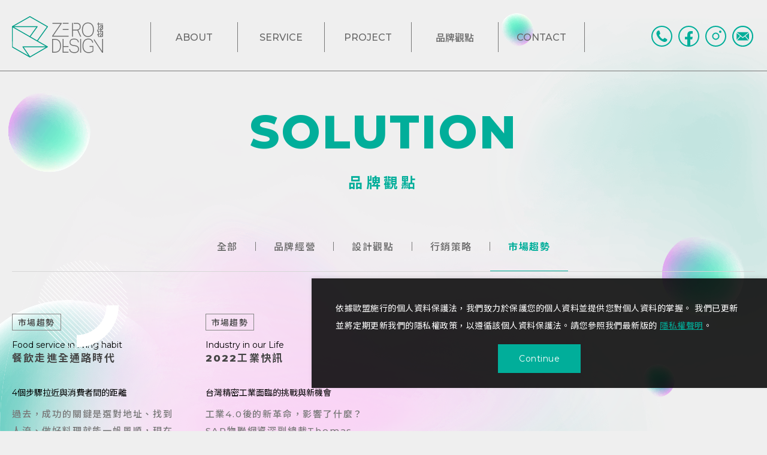

--- FILE ---
content_type: text/html; charset=utf-8
request_url: https://www.zero-strategy.com/solution/14/
body_size: 16223
content:
<!DOCTYPE html>
<html lang="zh-Hant-TW">
<head>
<meta charset="utf-8">
<!--手機解析度-->
<meta name="viewport" content="width=device-width, initial-scale=1.0">
<!--TDK-->
<title>品牌設計觀點：洞察市場趨勢文章｜品牌設計規劃｜有物設計</title>
<meta name="description" content="洞察市場趨勢是品牌成功的關鍵！有物設計透過專業分析市場變化、消費者行為及競爭環境，幫助企業精準預測未來趨勢。從市場分析、品牌定位到視覺設計，我們提供全方位解決方案，助力企業在激烈競爭中脫穎而出，全面提升品牌價值與市場影響力。">
<meta name="keywords" content="台中設計公司,有物設計,品牌設計,品牌定位,包裝設計,整合設計,平面設計,視覺設計,CIS,CIS設計,品牌策略,品牌轉型,禮盒設計,食品包裝設計,產品包裝設計,公司形象設計,企業識別設計,品牌視覺設計,品牌規劃,品牌設計公司推薦,品牌行銷,台中品牌設計公司,台北品牌設計公司,CIS設計範例,CIS企業識別系統,CIS設計費用,品牌設計流程,品牌視覺,品牌視覺設計,品牌形象,品牌形象公司,品牌設計師,行銷公司,企業識別系統,CIS設計是什麼,CIS設計項目,極思設計,美好品牌形象設計,茉菲品牌設計,平面設計LOGO,存在設計,塗設計,商楫,8號飛船,八號飛船,品牌設計課程,行銷策略,行銷策略案例,設計品牌logo,品牌規劃,青團隊,品牌命名,品牌故事,元創力,台中品牌行銷公司,優勢設計,人人品牌,人人餐飲品牌,人人行銷,人人設計,好品牌事物所,好品牌,商瑪,京觀,京觀品牌,京觀品牌設計,品牌識別手冊,logo設計報價,飲料包裝,型錄設計,型錄設計推薦,宇揚設計,美好品牌,美好品牌形象設計,設計vi,餐飲品牌設計,包裝設計公司,茶包裝,品牌定位,品牌宣傳,品牌推廣,品牌營運,品牌顧問,商品行銷,整合行銷,產品形象,三明治設計,兩雙老虎設計,元創力,元創力品牌,元創力品牌包裝,八號飛船品牌設計,品牌文案">

<!--Other Code-->


<!--open graph protocol-->
<meta property="og:title" content="品牌設計觀點：洞察市場趨勢文章｜品牌設計規劃｜有物設計">
<meta property="og:image" content="https://www.zero-strategy.com/upload/base_fb_img/twL_01ns_web_base_22E19_Phf7g5jxMz.jpg">
<meta property="og:description" content="洞察市場趨勢是品牌成功的關鍵！有物設計透過專業分析市場變化、消費者行為及競爭環境，幫助企業精準預測未來趨勢。從市場分析、品牌定位到視覺設計，我們提供全方位解決方案，助力企業在激烈競爭中脫穎而出，全面提升品牌價值與市場影響力。">
<meta property="og:url" content="https://www.zero-strategy.com/solution/14/">
<meta property="og:site_name" content="有物設計">
<meta property="og:type" content="website">

<!--bread script-->
<script type="application/ld+json">
{
  "@context": "http://schema.org",
  "@type": "BreadcrumbList",
  "itemListElement": [
	  {
		"@type": "ListItem",
		"position": 1,
		"item": {
		  "@id": "https://www.zero-strategy.com/",
		  "name": "首頁"
			}
	  },
	  {
		"@type": "ListItem",
		"position": 2,
		"item": {
		  "@id": "https://www.zero-strategy.com/solution/",
		  "name": "品牌觀點"
			}
	  },
	  {
		"@type": "ListItem",
		"position": 3,
		"item": {
		  "@id": "https://www.zero-strategy.com/solution/14/",
		  "name": "市場趨勢"
			}
	  }
	    ]
}
</script>

<link rel="alternate" hreflang="x-default" href="https://www.zero-strategy.com/solution/" />
<link rel="alternate" hreflang="zh-Hant-TW" href="https://www.zero-strategy.com/solution/" />
<!--css-->
<link rel="stylesheet" type="text/css" href="https://www.zero-strategy.com/css/master.css?v=241115">
<link rel="stylesheet" type="text/css" href="https://www.zero-strategy.com/css/solution.css?v=241115">
<!--favor icon-->
<link rel="shortcut icon" href="https://www.zero-strategy.com/images/touch-icon/apple-icon-60x60.png" />
<!--touch_icon-->
<link rel="apple-touch-icon" href="https://www.zero-strategy.com/images/touch-icon/apple-icon-60x60.png" />
<link rel="apple-touch-icon" sizes="76x76" href="https://www.zero-strategy.com/images/touch-icon/apple-icon-76x76.png" />
<link rel="apple-touch-icon" sizes="120x120" href="https://www.zero-strategy.com/images/touch-icon/apple-icon-120x120.png" />
<link rel="apple-touch-icon" sizes="152x152" href="https://www.zero-strategy.com/images/touch-icon/apple-icon-152x152.png" />

<script src="https://www.zero-strategy.com/public/js/jquery-3.6.0.min.js"></script>
<script src="https://www.zero-strategy.com/public/js/jqueryui/jquery-ui-core-min.js"></script>
<script src="https://www.zero-strategy.com/public/js/jquery.blockUI.js"></script>
<script src="https://www.zero-strategy.com/public/js/ajax_function.js"></script> 
<script src="https://www.zero-strategy.com/public/js/script.js?v=241115"></script>
<script>
    function open_layer_detail(div_name,width,height){
        if(width==''){
            width=0;
        }
        if(height==''){
            height=0;
        }
        if($('#'+div_name).length > 0)
        {
            $.blockUI({
                message:$('#'+div_name),
                css:{ 
                cursor:'default',
                width: width + 'px',
                height:height+ 'px',
                padding:'0px',
                top:($(window).height()-height)/2 + 'px',
                left:($(window).width()-width)/2 + 'px'
                }
            });
        }
    }
    function open_loading_status(loading_name){
        if($('#'+loading_name).length > 0)
        {
            width=$('#'+loading_name).css('width').replace("px","");
            height=$('#'+loading_name).css('height').replace("px","");
            $.blockUI({
                message:$('#'+loading_name),
                css:{ 
                cursor:'default',
                border:'',
                backgroundColor:'',
                width: width + 'px',
                height:height+ 'px',
                padding:'0px',
                top:($(window).height()-height)/2 + 'px',
                left:($(window).width()-width)/2 + 'px'
                }
            });
        }
    }
    function close_layer_detail(){
        $.unblockUI();
    }
    function close_top_layer_detail(){
        top.$.unblockUI();
    }
    //建立執行的div
    $(function(){
        jQuery.browser = {};
        (function () {
            jQuery.browser.msie = false;
            jQuery.browser.version = 0;
            if (navigator.userAgent.match(/MSIE ([0-9]+)\./)) {
                jQuery.browser.msie = true;
                jQuery.browser.version = RegExp.$1;
            }
        })();
        $('body').prepend("<span id='iframe_string'></span>");
        $('body').prepend('<div id="waiting_action" style="display:none;text-align:center;position: absolute;z-index: 99998;color:#FFF;font-size:12px;border:0px;"><img src="https://www.zero-strategy.com/public/loading_type/loading_big.gif" hspace="2" align="absmiddle"/><br><img src="https://www.zero-strategy.com/public/loading_type/loading_text.png" hspace="2" align="absmiddle"/></div>');
    });
    //end
</script>
<script>
	var isMobile = false;
	var isTablet = false;
</script>


<!-- Global site tag (gtag.js) - Google Analytics 0414iBest Alan -->
<script async src="https://www.googletagmanager.com/gtag/js?id=G-PTS4Y625LB"></script>
<script>
  window.dataLayer = window.dataLayer || [];
  function gtag(){dataLayer.push(arguments);}
  gtag('js', new Date());

  gtag('config', 'G-PTS4Y625LB');
</script>
<!-- Google Tag Manager -->
<script>(function(w,d,s,l,i){w[l]=w[l]||[];w[l].push({'gtm.start':
new Date().getTime(),event:'gtm.js'});var f=d.getElementsByTagName(s)[0],
j=d.createElement(s),dl=l!='dataLayer'?'&l='+l:'';j.async=true;j.src=
'https://www.googletagmanager.com/gtm.js?id='+i+dl;f.parentNode.insertBefore(j,f);
})(window,document,'script','dataLayer','GTM-MQ3HX9M2');</script>
<!-- End Google Tag Manager -->


</head>
<body class="solutionPage">

<!-- Google Tag Manager (noscript) -->
<noscript><iframe src="https://www.googletagmanager.com/ns.html?id=GTM-MQ3HX9M2"
height="0" width="0" style="display:none;visibility:hidden"></iframe></noscript>
<!-- End Google Tag Manager (noscript) -->

<!-- loadingArea -->
<div class="loadingArea">
    <div class="loadLogo">
        <img src="https://www.zero-strategy.com/images/logo.png" alt="有物設計">
    </div>
</div>
<!-- loadingArea end -->

<script>
    if(navigator.cookieEnabled) {
        var loadingData = sessionStorage.getItem('loading');
        (function() {
            $('body').addClass('loadingOverflow');
            
            setTimeout(function() {
                $('.loadingArea').addClass('show');
            },500);

            if(loadingData !== 'ok' ) {
                sessionStorage.setItem('loading','ok');

                setTimeout(function() {
                    $(".loadingArea").addClass('hide');
                },2500);

                setTimeout(function() {
                    $(".loadingArea").remove();
                    $('body').removeClass('loadingOverflow');
                },3000);

            } else {
                $(".loadingArea").addClass('hide').remove();
                $('body').removeClass('loadingOverflow');
            }
        })();
    } else {
        (function() {
            $(".loadingArea").addClass('hide').remove();
            $('body').removeClass('loadingOverflow');
        })();
    }
</script>
<div class="outerWrap"><!--outerWrap-->
    <header><!--header-->
        <div class="wrap"><!--wrap-->
            <div class="logo"><a href="https://www.zero-strategy.com/" title="有物設計">有物設計</a></div>
            <div class="rightBox"><!-- rightBox -->
				<nav class="menuBox"><!--menuBox-->
					<ul class="menu" itemscope itemtype="http://www.schema.org/SiteNavigationElement"><!--menu-->
    <li itemprop="name"><a itemprop="url" href="https://www.zero-strategy.com/about/"><span class="chTxt">關於我們</span><span class="enTxt">ABOUT</span></a></li>
    <li itemprop="name"><a itemprop="url" href="https://www.zero-strategy.com/service/"><span class="chTxt">服務項目</span><span class="enTxt">SERVICE</span></a></li>
    <li itemprop="name"><a itemprop="url" href="https://www.zero-strategy.com/project/"><span class="chTxt">案例分享</span><span class="enTxt">PROJECT</span></a></li>
    <li itemprop="name"><a itemprop="url" href="https://www.zero-strategy.com/solution/"><span class="chTxt">品牌觀點</span><span class="enTxt">SOLUTION</span></a></li>
    <li itemprop="name"><a class="contact" itemprop="url" href="https://www.zero-strategy.com/contact/"><span class="chTxt">聯繫我們</span><span class="enTxt">CONTACT</span></a></li>
</ul><!--menu end-->
				</nav><!--menuBox end-->
				<div class="socialBox"><!--socialBox end-->
    <ul class="socialList">
                <li><a href="tel:04-2235-3838" target="_blank" title="telephone"><svg class="icon_social"><use xlink:href="#icon_tel"></use></svg></a></li>
                        <li><a href="https://www.facebook.com/zerobrandingdesign/" target="_blank" title="Facebook"><svg class="icon_social"><use xlink:href="#icon_fb"></use></svg></a></li>
                        <li><a href="https://www.instagram.com/osdxdesign/" target="_blank" title="Instagram"><svg class="icon_social"><use xlink:href="#icon_ig"></use></svg></a></li>
        			        <li><a href="https://www.zero-strategy.com/contact/" title="聯繫我們"><svg class="icon_social"><use xlink:href="#icon_mail"></use></svg></a></li>
                    </ul>
</div><!--socialBox end-->
            </div><!-- rightBox end -->
        </div><!--wrap end-->
    </header><!--header end-->

	
    <div class="pageBg">
        <div class="sideBg pageBg01"><img src="https://www.zero-strategy.com/images/bg/pageBg_circle01.png" alt=""></div>
        <div class="sideBg pageBg02"><img src="https://www.zero-strategy.com/images/bg/pageBg_circle01-2.png" alt=""></div>
        <div class="sideBg pageBg03"><img src="https://www.zero-strategy.com/images/bg/pageBg_color01.png" alt=""></div>
        <div class="sideBg pageBg04"><img src="https://www.zero-strategy.com/images/bg/pageBg_circle03.png" alt=""></div>

        <div class="sideBg pageBg05"><img src="https://www.zero-strategy.com/images/bg/pageBg_circle01-2.png" alt=""></div>

        <div class="sideBg pageBg06"><img src="https://www.zero-strategy.com/images/bg/pageBg_circle03-2.png" alt=""></div>
        <div class="sideBg pageBg07"><img src="https://www.zero-strategy.com/images/bg/pageBg_color03-2.png" alt=""></div>
        <div class="sideBg pageBg08"><img src="https://www.zero-strategy.com/images/bg/pageBg_other01.png" alt=""></div>
        <div class="sideBg pageBg09"><img src="https://www.zero-strategy.com/images/bg/pageBg_circle02.png" alt=""></div>

        <div class="sideBg pageBg10"><img src="https://www.zero-strategy.com/images/bg/pageBg_color02-2.png" alt=""></div>
        <div class="sideBg pageBg11"><img src="https://www.zero-strategy.com/images/bg/pageBg_circle01.png" alt=""></div>
        <div class="sideBg pageBg12"><img src="https://www.zero-strategy.com/images/bg/pageBg_circle03-3.png" alt=""></div>
        <div class="sideBg pageBg13"><img src="https://www.zero-strategy.com/images/bg/pageBg_circle06.png" alt=""></div>

        <div class="sideBg pageBg14"><img src="https://www.zero-strategy.com/images/bg/pageBg_color05.png" alt=""></div>
        <div class="sideBg pageBg15"><img src="https://www.zero-strategy.com/images/bg/pageBg_color06.png" alt=""></div>
    </div><!-- .pageBg -->

    <div class="mainArea"><!--mainArea-->
        
        <div class="wrap"><!--wrap-->
            <div class="titleBox"><!--titleBox-->
                <em>solution</em>
                <h2 class="title">品牌觀點</h2>
            </div><!--titleBox end-->

            <div class="contentBox"><!--contentBox-->
                <div class="classRowBox"><!--classRowBox-->
    <ul class="classLink center"><!--classLink-->
		<li><a href="https://www.zero-strategy.com/solution/"  id="class_current_0">全部</a></li>
                
<li>
    <a href="https://www.zero-strategy.com/solution/12/"  id="class_current_12">
        品牌經營    </a>
</li>
                
<li>
    <a href="https://www.zero-strategy.com/solution/13/"  id="class_current_13">
        設計觀點    </a>
</li>
                
<li>
    <a href="https://www.zero-strategy.com/solution/1/"  id="class_current_1">
        行銷策略    </a>
</li>
                
<li>
    <a href="https://www.zero-strategy.com/solution/14/"  class="current" id="class_current_14">
        <h1>市場趨勢</h1>    </a>
</li>
            </ul><!--classLink end-->
</div><!--classRowBox end-->
                <ul class="solutionList"><!--solutionList-->
        <li>
    	<div class="item"><!-- item -->
                        <a class="Img" href="https://www.zero-strategy.com/solution-detail/75/"  title="餐飲走進全通路時代">
                <div class="atvImg">
                    <img src="https://www.zero-strategy.com/upload/news_solution_list_pic/twL_news_solution_22G28_kuFRm2JLPc.png" alt="餐飲走進全通路時代">
                    <div class="atvImg-layer" data-img="https://www.zero-strategy.com/upload/news_solution_list_pic/twL_news_solution_22G28_kuFRm2JLPc.png"></div>
                </div>
            </a>
                                    <div class="Txt b-box"><!--Txt-->
                <div class="txtBoxTop">
                    <div class="newsDate">
    					                        <div class="newIcon"><span>市場趨勢</span></div>
    					                                            </div>
                                                            <div class="enTxt">Food service in living habit</div>
                                        <h3 class="title ellipsis"><a href="https://www.zero-strategy.com/solution-detail/75/"  title="餐飲走進全通路時代">餐飲走進全通路時代</a></h3>
                                        <div class="subTit ellipsis">4個步驟拉近與消費者間的距離</div>
                                    </div><!-- .txtBoxTop -->
                <div class="txtBoxBtm">
                        				<p class="ellipsis">過去，成功的關鍵是選對地址、找到人流、做好料理就能一帆風順，現在更需要全通路的運行才能讓品牌擁有發聲的地方，讓你與消費者之間的關係更加緊密，融入生活。</p>
    				                </div><!-- .txtBoxBtm -->
            </div><!--Txt end-->
    	</div><!-- item end -->
    	    </li>
        <li>
    	<div class="item"><!-- item -->
                        <a class="Img" href="https://www.zero-strategy.com/solution-detail/100__1/"  title="2022工業快訊">
                <div class="atvImg">
                    <img src="https://www.zero-strategy.com/upload/news_solution_list_pic/twL_news_solution_22B23_yLmVsXSxxb.jpeg" alt="2022工業快訊">
                    <div class="atvImg-layer" data-img="https://www.zero-strategy.com/upload/news_solution_list_pic/twL_news_solution_22B23_yLmVsXSxxb.jpeg"></div>
                </div>
            </a>
                                    <div class="Txt b-box"><!--Txt-->
                <div class="txtBoxTop">
                    <div class="newsDate">
    					                        <div class="newIcon"><span>市場趨勢</span></div>
    					                                            </div>
                                                            <div class="enTxt">Industry in our Life</div>
                                        <h3 class="title ellipsis"><a href="https://www.zero-strategy.com/solution-detail/100__1/"  title="2022工業快訊">2022工業快訊</a></h3>
                                        <div class="subTit ellipsis">台灣精密工業面臨的挑戰與新機會</div>
                                    </div><!-- .txtBoxTop -->
                <div class="txtBoxBtm">
                        				<p class="ellipsis">工業4.0後的新革命，影響了什麼？<br />
SAP物聯網資深副總裁Thomas Kaiser，接受天下雜誌訪問時表示：「技術和製造不再是重點，產品只是載具，重點是隨產品而來的服務。這是商業思惟和商業模式的深度改變。」</p>
    				                </div><!-- .txtBoxBtm -->
            </div><!--Txt end-->
    	</div><!-- item end -->
    	    </li>
    </ul><!--solutionList end-->
                                                                            </div><!--contentBox end-->
        </div><!--wrap end-->

    </div><!--mainArea end-->
    <div class="inquiryForm">
        <div class="inquiryBox"><span class="inquiryBtn"><svg class="icon_file"><use xlink:href="#icon_file"></use></svg><span class="word_open">諮詢</span><span class="word_close">關閉</span>表單</span></div>
            </div><!-- .inquiryForm -->
    <footer><!--footer-->
        <div class="wrap"><!--wrap-->
            <ul class="infoList">
        <li><span class="copyright">2021 © Zero Branding Design Ltd</span></li>
    
        <li class="tel">
        <span>Tel. </span><a href="tel:04-2235-3838" title="04-2235-3838" target="_blank">04-2235-3838</a>
    </li>
    
    
        <li class="mail">
        <span>E-mail. </span><a href="mailto:zeroxstrategy@gmail.com" title="zeroxstrategy@gmail.com" target="_blank">zeroxstrategy@gmail.com</a>
    </li>
    
        <li class="address">
        <span>Add. </span><a href="https://maps.google.com.tw/?q=404台中市北區成功路415號4樓" title="404台中市北區成功路415號4樓" target="_blank">404台中市北區成功路415號4樓</a>
    </li>
    
    <li>
        <span class="designByIbest">
            <a href="https://www.ibest.tw" target="_blank">Design by</a>
            <a href="https://www.ibest.com.tw" target="_blank"> ibest</a>
        </span>
    </li>
</ul>
        </div><!--wrap end-->
    </footer><!--footer end-->
</div><!--outerWrap end-->

<div class="m_menu"><!--m_menu-->
    <div class="mask"></div>
    <div class="controlBox"><!--controlBox-->
        <div class="m_logo">
            <a href="https://www.zero-strategy.com/">
                <img class="unOpen" src="https://www.zero-strategy.com/images/logo.svg">
                <img class="isOpen" src="https://www.zero-strategy.com/images/logo_wh.svg">
            </a>
        </div>
        <div class="socialBox"><!--socialBox end-->
    <ul class="socialList">
                <li><a href="tel:04-2235-3838" target="_blank" title="telephone"><svg class="icon_social"><use xlink:href="#icon_tel"></use></svg></a></li>
                        <li><a href="https://www.facebook.com/zerobrandingdesign/" target="_blank" title="Facebook"><svg class="icon_social"><use xlink:href="#icon_fb"></use></svg></a></li>
                        <li><a href="https://www.instagram.com/osdxdesign/" target="_blank" title="Instagram"><svg class="icon_social"><use xlink:href="#icon_ig"></use></svg></a></li>
        			        <li><a href="https://www.zero-strategy.com/contact/" title="聯繫我們"><svg class="icon_social"><use xlink:href="#icon_mail"></use></svg></a></li>
                    </ul>
</div><!--socialBox end-->
        <a class="main"><span class="bars"></span><span class="txt txtMenu">MENU</span><span class="txt txtBack">BACK</span></a>
    </div><!--controlBox end-->

    <div class="hideBox"><!--hideBox-->
        <ul class="nav" itemscope itemtype="http://www.schema.org/SiteNavigationElement"><!--menu-->
    <li itemprop="name"><a itemprop="url" href="https://www.zero-strategy.com/about/"><span class="chTxt">關於我們</span><span class="enTxt">ABOUT</span></a></li>
    <li itemprop="name"><a itemprop="url" href="https://www.zero-strategy.com/service/"><span class="chTxt">服務項目</span><span class="enTxt">SERVICE</span></a></li>
    <li itemprop="name"><a itemprop="url" href="https://www.zero-strategy.com/project/"><span class="chTxt">案例分享</span><span class="enTxt">PROJECT</span></a></li>
    <li itemprop="name"><a itemprop="url" href="https://www.zero-strategy.com/solution/"><span class="chTxt">品牌觀點</span><span class="enTxt">SOLUTION</span></a></li>
    <li itemprop="name"><a class="contact" itemprop="url" href="https://www.zero-strategy.com/contact/"><span class="chTxt">聯繫我們</span><span class="enTxt">CONTACT</span></a></li>
</ul><!--menu end-->
        <div class="socialBox"><!--socialBox end-->
    <ul class="socialList">
                <li><a href="tel:04-2235-3838" target="_blank" title="telephone"><svg class="icon_social"><use xlink:href="#icon_tel"></use></svg></a></li>
                        <li><a href="https://www.facebook.com/zerobrandingdesign/" target="_blank" title="Facebook"><svg class="icon_social"><use xlink:href="#icon_fb"></use></svg></a></li>
                        <li><a href="https://www.instagram.com/osdxdesign/" target="_blank" title="Instagram"><svg class="icon_social"><use xlink:href="#icon_ig"></use></svg></a></li>
        			        <li><a href="https://www.zero-strategy.com/contact/" title="聯繫我們"><svg class="icon_social"><use xlink:href="#icon_mail"></use></svg></a></li>
                    </ul>
</div><!--socialBox end-->
    </div><!--hideBox end-->
</div><!--m_menu end-->

<div class="fixedQuickLink"><!--fixedQuickLink-->
<ul>
    
    <li><!--data-->
        <a href="https://www.zero-strategy.com/about/JOIN/"$target>
            
                        <span class="title">人才招募</span>
        </a>
    </li><!--data-->
	    
    <li><!--data-->
        <a href="https://www.zero-strategy.com/contact/"$target>
            
                        <span class="title">專案諮詢</span>
        </a>
    </li><!--data-->
	    
    <li><!--data-->
        <a href="https://www.zero-strategy.com/project/"$target>
            
                        <span class="title">案例分享</span>
        </a>
    </li><!--data-->
	    <li>
        <a href="javascript:;" class="goTop">
            <i class="fa fa-angle-up" aria-hidden="true"></i>
            <span class="title">Top</span>
        </a>
    </li>
</ul>
</div><!--fixedQuickLink end--><div class="adminLoginArea" ><!--adminLoginArea-->
    <p>您目前為透過後台登入模式</p>
</div><!--adminLoginArea end-->
<!--cookie提醒-->

<!--privacy-->
<div class="privacyArea"><!-- privacyArea -->
    <div class="wrap"><!-- wrap -->
        <div class="text">依據歐盟施行的個人資料保護法，我們致力於保護您的個人資料並提供您對個人資料的掌握。 我們已更新並將定期更新我們的隱私權政策，以遵循該個人資料保護法。請您參照我們最新版的 <a class="contactPrivacy" href="https://www.zero-strategy.com/privacy/">隱私權聲明</a>。</div>
        <div class="btn"><a class="btn_color1" href="javascript:;" title="Continue">Continue</a></div>
    </div><!-- wrap end -->
</div><!-- privacyArea end -->

<script>
    (function() {
        if(navigator.cookieEnabled) {
            var privacySession = sessionStorage.getItem('privacy');
            if(privacySession == 'ok') {
                $('.privacyArea').remove();
            }

            $('.privacyArea .btn').on('click', function(e) {
                e.preventDefault();
                $('.privacyArea').addClass('check');
                setTimeout(function() {
                    $('.privacyArea').remove();
                }, 1000);
                sessionStorage.setItem('privacy', 'ok');
            });
        } else {
            $('.privacyArea .btn').on('click', function(e) {
                e.preventDefault();
                $('.privacyArea').addClass('check');
                setTimeout(function() {
                    $('.privacyArea').remove();
                }, 1000);
            });
        }
    })();
</script>
<!--general Js-->
<script src="https://www.zero-strategy.com/lib/jsManage.js"></script>

<script>
    $('header .menu a.contact, .inquiryForm .inquiryBtn').on('click', function() {
        //$("html, body").animate({ scrollTop: $(document).height() }, 1000);
        //$('footer,.inquiryForm, .inquiryBtn').toggleClass('open');
        //$('.inquiryBox').siblings('.formBox').slideToggle();
		
			location.href= 'https://www.zero-strategy.com/contact/';
    });

    $('.inquiryForm .inquiryBtn').hover(function(){
        $(this).addClass('hover');
        $('footer').addClass('hover');
	},function(){
        $(this).removeClass('hover');
        $('footer').removeClass('hover');
	});


	// mobile menu contact
	$('.m_menu .nav').find('a.contact').on('click', function() {
        // close m_menu
		$('.m_menu').removeClass('active');
		$('.m_menu').find('.hideBox').fadeOut();
		$('.m_menu').find('.mask').fadeOut();
		$('.m_menu').find('a.main').removeClass('show');
		$('body').css('overflow','auto');

        // open contact
        $("html, body").animate({ scrollTop: $(document).height() }, 1000);
        $('footer,.inquiryForm, .inquiryBtn').toggleClass('open');
        $('.inquiryBox').siblings('.formBox').slideToggle();
	});
</script>

<!--lightGallery-->
<link rel="stylesheet" href="https://www.zero-strategy.com/public/js/lightGallery/dist/css_style/lightgallery.css">
<script src="https://www.zero-strategy.com/public/js/lightGallery/dist/js/lightgallery-all.min.js"></script>
<script>
    $(document).ready(function(){
        $('.titan').lightGallery({
            hash: false
        });
    });
</script>

<!--footable-->
<link rel="stylesheet" type="text/css" href="https://www.zero-strategy.com/public/js/footable/footable.core.css">
<script src="https://www.zero-strategy.com/public/js/footable/footable.js"></script>
<script>
	$('table.responsive').footable();
</script>

<!--dotdot-->
<script src="https://www.zero-strategy.com/public/js/jquery.dotdotdot.min.js"></script>
<script>
    $(document).ready(function() {
        if($('.ellipsis').length) {
            $('.ellipsis').dotdotdot({
                wrap: 'letter',
                remove: [ ' ', ',', ';', '.', '!', '?' ]
            });
        }
    });
</script>

<!--scrollreveal-->
<script src="https://www.zero-strategy.com/public/js/scrollreveal.min.js"></script>

<!-- TweenMax -->
<script src="https://www.zero-strategy.com/public/js/TweenMax.min.js"></script>

<!--slick-->
<link rel="stylesheet" href="https://www.zero-strategy.com/public/js/slick-slider/slick-theme.css">
<link rel="stylesheet" href="https://www.zero-strategy.com/public/js/slick-slider/slick.css">
<script src="https://www.zero-strategy.com/public/js/slick-slider/slick.min.js"></script>

<svg xmlns="http://www.w3.org/2000/svg" width="0" height="0" display="none">
	<symbol id="iconLine" viewBox="0 0 183.433 173.511">
		<path fill="currentColor" d="M183.386,70.704c-0.289-7.491-1.932-14.663-4.937-21.514c-6.256-14.268-16.528-25.032-29.549-33.255    C131.479,4.932,112.285,0.115,89.979,0c-2.006,0.124-5.82,0.281-9.619,0.606C70.566,1.442,61.08,3.673,51.921,7.219    c-15.101,5.846-28.187,14.56-38.25,27.425C5.831,44.666,1.049,55.975,0.154,68.728C-0.775,82.01,2.507,94.3,9.613,105.544    c8.252,13.058,19.762,22.445,33.436,29.319c11.559,5.811,23.861,9.089,36.684,10.539c2.479,0.28,4.229,2.276,4.166,4.766    c-0.037,1.442-0.242,2.881-0.399,4.319c-0.479,4.4-0.935,8.804-1.468,13.199c-0.539,4.442,3.966,7.116,7.854,5.193    c13.784-6.816,27.194-14.253,39.832-23.035c8.887-6.174,17.255-12.979,24.989-20.56c6.584-6.455,12.108-13.753,17.366-21.295    C179.898,96.765,183.916,84.446,183.386,70.704z M59.079,95.217c-0.9,1.201-2.151,1.811-3.63,1.817    c-6.274,0.025-12.549,0.044-18.824-0.005c-2.623-0.021-4.506-2.028-4.512-4.663c-0.015-5.924-0.004-11.848-0.004-17.772    c0-5.88-0.015-11.76,0.008-17.639c0.008-2.359,1.678-4.124,4.154-4.498c1.938-0.292,4.149,1.142,4.756,3.166    c0.184,0.614,0.196,1.294,0.197,1.944c0.012,9.478,0.008,18.956,0.008,28.434c0,1.845,0.004,1.849,1.9,1.851    c4.081,0.005,8.162-0.001,12.242,0.008c1.941,0.004,3.421,0.871,4.203,2.629C60.296,92.103,60.178,93.75,59.079,95.217z     M73.857,74.81c0,6.015,0.002,12.031-0.002,18.046c0,2.802-1.396,4.201-4.217,4.178c-0.867-0.007-1.768-0.024-2.594-0.253    c-1.339-0.371-2.143-1.354-2.297-2.748c-0.102-0.912-0.079-1.84-0.08-2.761c-0.004-11.372-0.004-22.744-0.002-34.116    c0.001-4.128,3.546-6.211,7.265-4.262c1.392,0.73,1.931,1.947,1.931,3.475C73.854,62.516,73.857,68.663,73.857,74.81z     M117.352,91.996c0,2.34-1.193,4.135-3.168,4.791c-2.013,0.668-3.756,0.049-5.27-1.907c-5.829-7.529-11.651-15.063-17.477-22.595    c-0.285-0.367-0.586-0.72-1.146-1.408c-0.038,0.85-0.076,1.303-0.076,1.755c-0.005,6.629,0.01,13.257-0.012,19.885    c-0.008,2.318-1.668,4.138-4.004,4.502c-2.062,0.321-4.238-1.051-4.897-3.147c-0.166-0.529-0.205-1.117-0.206-1.678    c-0.011-11.589-0.012-23.178-0.005-34.766c0.002-2.299,1.197-4.104,3.077-4.724c2.045-0.674,3.902-0.018,5.4,1.931    c5.804,7.549,11.603,15.101,17.405,22.65c0.283,0.367,0.496,0.715,0.793,1.071c0.122-0.05,0.272-0.101,0.272-0.151V76.66    c0-6.496,0.082-12.993,0.105-19.49c0.01-2.453,1.391-4.067,3.733-4.601c2.692-0.614,5.415,1.475,5.44,4.266    c0.039,3.95,0.035,7.901,0.035,11.852C117.354,76.457,117.355,84.226,117.352,91.996z M133.699,63.151    c0.1,1.751,0.023,3.512,0.025,5.269c0.004,1.769,0.006,1.775,1.846,1.777c4.084,0.004,8.168-0.023,12.252,0.011    c3.113,0.025,5.027,2.303,4.594,5.376c-0.311,2.203-2.268,3.781-4.816,3.799c-4.128,0.027-8.257,0.061-12.384-0.024    c-1.282-0.027-1.562,0.435-1.511,1.585c0.076,1.754,0.091,3.517-0.004,5.268c-0.068,1.251,0.322,1.688,1.613,1.667    c4.127-0.07,8.256-0.054,12.383-0.014c3.187,0.03,5.098,2.204,4.729,5.276c-0.262,2.181-2.11,3.875-4.44,3.89    c-6.28,0.039-12.561,0.045-18.84-0.001c-2.621-0.02-4.531-2.022-4.539-4.65c-0.021-5.885-0.006-11.77-0.006-17.655    c-0.002-5.753-0.006-11.506,0-17.26c0.004-3.1,1.877-5.029,4.98-5.042c6.017-0.027,12.033-0.024,18.05,0    c2.351,0.01,4.292,1.463,4.741,3.438c0.499,2.192-0.364,4.318-2.303,5.237c-0.756,0.359-1.686,0.477-2.539,0.487    c-4.084,0.048-8.168,0.055-12.252,0.002C134.104,61.572,133.63,61.907,133.699,63.151z" />
	</symbol>
	<symbol id="icon-garbage" viewBox="0 0 44 52">
		<path stroke="currentColor" style="fill:none;stroke-width:2;stroke-linejoin:round;" d="M43,15H1v-5c0-1.657,1.343-3,3-3h36  c1.656,0,3,1.343,3,3V15z" />
		<path stroke="currentColor" style="fill:none;stroke-width:2;stroke-linecap:round;stroke-linejoin:round;" d="M39,19v28  c0,2.209-1.791,4-4,4H9c-2.209,0-4-1.791-4-4V19" />
		<path stroke="currentColor" style="fill:none;stroke-width:2;stroke-linejoin:round;" d="M15,7V4c0-1.657,1.344-3,3-3h8  c1.656,0,3,1.343,3,3v3" />
		<line stroke="currentColor" style="fill:none;stroke-width:2;stroke-linecap:round;stroke-linejoin:round;" x1="25" y1="21" x2="25" y2="45" />
		<line stroke="currentColor" style="fill:none;stroke-width:2;stroke-linecap:round;stroke-linejoin:round;" x1="19" y1="21" x2="19" y2="45" />
		<line stroke="currentColor" style="fill:none;stroke-width:2;stroke-linecap:round;stroke-linejoin:round;" x1="13" y1="21" x2="13" y2="45" />
		<line stroke="currentColor" style="fill:none;stroke-width:2;stroke-linecap:round;stroke-linejoin:round;" x1="31" y1="21" x2="31" y2="45" />
	</symbol>
	<symbol id="iconLock" viewBox="0 0 29.4 39">
		<path fill="currentColor" d="M24.4,17c-0.2-2.5-0.1-5-0.6-7.3c-1-4.4-5.1-7.3-9.5-7.1c-4.6,0.2-8.3,3.4-9,7.9c-0.1,0.5-0.1,1-0.2,1.4             c-0.1,0.7-0.5,1.3-1.1,1.2c-0.6,0-1-0.6-1-1.4C3.2,6.2,7,1.7,12.5,0.6c6.7-1.4,13.4,3.7,13.8,10.6c0.1,1.6,0.1,3.2,0.1,4.8             c0,0.3,0,0.6,0,0.9c2.2,0.4,2.6,0.9,2.6,3.1c0,4,0,8,0,11.9c0,2.6-1,4.7-3.4,5.9c-0.9,0.4-2,0.7-2.9,0.7c-5.3,0.1-10.6,0.1-15.9,0             c-3.7,0-6.3-2.6-6.4-6.4c-0.1-4.3,0-8.6,0-12.9c0-1.5,0.9-2.3,2.5-2.3c6.7,0,13.4,0,20.1,0C23.4,17,23.8,17,24.4,17z M26.8,19.2             c-8.2,0-16.2,0-24.3,0c0,0.3,0,0.6,0,0.9c0,3.9,0,7.8,0,11.8c0,2.9,1.6,4.5,4.5,4.6c5.1,0,10.2,0,15.3,0c2.9,0,4.5-1.6,4.5-4.6             c0-3.9,0-7.8,0-11.8C26.8,19.9,26.8,19.6,26.8,19.2z" />
		<path fill="currentColor" d="M14.7,32c-2.1,0-4-1.8-4-4c0-2.2,1.9-4.1,4-4c2.2,0,4,1.8,4,4C18.7,30.2,16.9,32,14.7,32z M14.7,26.1             c-1,0-1.9,0.8-1.9,1.8c0,1,0.9,1.9,1.9,1.9c0.9,0,1.9-0.9,1.9-1.9C16.6,27,15.7,26.1,14.7,26.1z" />
	</symbol>
	<symbol id="iconKey" viewBox="0 0 52.3 52.3">
		<path fill="currentColor" d="M37.3,26.2c1.1-0.1,1.5,0.4,1.5,1.5c0,1.9,0.9,2.8,2.8,2.8c1,0,1.4,0.5,1.5,1.4c0.1,2.1,0.7,2.6,2.8,2.8   c0.7,0.1,1.5,0.3,1.3,1.2c-0.2,1.4,0.5,2.2,1.4,3c0.8,0.7,1.5,1.4,2.2,2.2c0.4,0.5,0.7,1.2,0.7,1.8c0.1,2.4,0,4.9,0,7.3   c0,1.3-0.3,1.6-1.6,1.6c-2.4,0-4.8,0-7.2,0c-0.9,0-1.5-0.3-2.1-0.9c-4.9-5-9.9-9.9-14.8-14.8c-0.3-0.3-0.6-0.5-1.1-1   c-0.3,0.4-0.6,0.8-0.9,1.2c-0.9,0.9-1.6,0.8-2.2-0.3c-0.1-0.2-0.2-0.4-0.3-0.6c-0.2-0.7-0.7-0.9-1.5-0.8c-1.6,0.2-3.2,0.3-4.8,0   C5.6,33-0.5,24.7,0.8,15.1C2,5.6,11.8-1.1,21.1,1c8.6,2,14.1,9.3,13.4,18.1c-0.1,1.5,0,2.3,1.5,2.8c1,0.3,1,1.1,0.3,1.9   c-0.4,0.4-0.9,0.7-1.3,0.9C35.6,26,36.4,26.2,37.3,26.2z M49.4,43.1c0-0.4-0.3-0.8-0.5-1c-0.8-0.9-1.8-1.7-2.5-2.6   c-0.6-0.7-1-1.5-1.7-2.6c-1.9-0.4-3.7-2.2-3.8-4.2c-2.5-0.6-4-2.2-4.2-4.4c-1.7,0.4-2.4-1-3.4-1.9c-1.1-1.1-1.1-1.4,0-2.5   c0.2-0.2,0.3-0.3,0.5-0.5c-0.3-0.2-0.5-0.3-0.7-0.4c-1-0.4-1.2-1.1-1-2.1c1.4-6.7-1.6-13.2-7.6-16.3C18.9,1.7,13.3,2.1,8.4,6   c-5,4-6.8,9.4-5,15.7c1.7,6,5.8,9.6,11.9,10.6c1.5,0.2,3,0.2,4.5,0c1.6-0.2,2.9-0.5,3.3,1.6c2.1-1.6,2.1-1.6,3.9,0.2   c4.9,4.9,9.9,9.9,14.8,14.8c0.4,0.4,1.2,0.7,1.8,0.7c1.9,0.1,3.8,0,5.9,0C49.5,47.3,49.5,45.2,49.4,43.1z" />
		<path fill="currentColor" d="M18.9,13c0,2.9-2.4,5.4-5.4,5.4c-2.8,0-5.3-2.4-5.3-5.3c0-2.9,2.4-5.4,5.3-5.3C16.4,7.7,18.8,10.1,18.9,13z   M13.5,9.8c-1.8,0-3.2,1.5-3.2,3.2c0,1.7,1.4,3.1,3.2,3.1c1.8,0,3.2-1.3,3.2-3.1C16.7,11.2,15.2,9.8,13.5,9.8z" />
	</symbol>

	<symbol id="icon_fb" viewBox="0 0 35 35">
		<path d="M23.991,18.553c-0.256,1.379-0.494,2.665-0.729,3.951
			c-0.049,0.26-0.19,0.327-0.428,0.322c-0.813-0.013-1.627,0.016-2.439-0.014c-0.385-0.015-0.495,0.108-0.493,0.52
			c0.015,3.699,0.01,6.398,0.01,10.098c0,0.563,0,0.564-0.519,0.564c-1.292,0.001-2.586-0.011-3.879,0.006
			c-0.331,0.006-0.431-0.105-0.429-0.458c0.011-3.714,0.007-6.428,0.007-10.141c0-0.581,0-0.581-0.539-0.581
			c-1.053,0-2.106-0.009-3.16,0.006c-0.293,0.005-0.396-0.086-0.391-0.408c0.015-1.147,0.017-2.296-0.002-3.444
			c-0.005-0.346,0.112-0.433,0.419-0.427c1,0.017,2,0.012,3,0.005c0.761-0.006,0.666,0.107,0.671-0.734
			c0.006-1.021-0.025-2.042,0.007-3.061c0.043-1.323,0.323-2.583,1.107-3.655c0.991-1.354,2.353-1.971,3.916-2.066
			c1.17-0.07,2.347-0.011,3.519-0.027c0.29-0.004,0.361,0.116,0.359,0.402c-0.012,1.133-0.014,2.268,0.001,3.401
			c0.004,0.315-0.094,0.415-0.39,0.416c-0.719,0.003-1.438,0.025-2.154,0.074c-1.043,0.072-1.542,0.651-1.544,1.751
			c-0.004,0.993,0.021,1.985-0.013,2.975c-0.015,0.45,0.133,0.545,0.521,0.534c1.027-0.026,2.054-0.009,3.08-0.009
			C23.645,18.553,23.786,18.553,23.991,18.553"/>
		<path d="M17.5,2C26.047,2,33,8.954,33,17.5S26.047,33,17.5,33S2,26.047,2,17.5S8.953,2,17.5,2 M17.5,0
			C7.835,0,0,7.835,0,17.5S7.835,35,17.5,35S35,27.166,35,17.5S27.165,0,17.5,0L17.5,0z"/>
	</symbol>
	<symbol id="icon_ig" viewBox="0 0 35 35">
		<path d="M17.5,2C26.047,2,33,8.954,33,17.5S26.047,33,17.5,33S2,26.047,2,17.5S8.953,2,17.5,2 M17.5,0
			C7.835,0,0,7.835,0,17.5S7.835,35,17.5,35S35,27.166,35,17.5S27.165,0,17.5,0L17.5,0z"/>
		<path d="M17.5,13.346c2.29,0,4.154,1.863,4.154,4.154s-1.864,4.155-4.154,4.155c-2.291,0-4.154-1.864-4.154-4.155
				S15.209,13.346,17.5,13.346 M17.5,11.5c-3.313,0-6,2.687-6,6c0,3.314,2.687,6,6,6s6-2.687,6-6C23.5,14.187,20.813,11.5,17.5,11.5
				L17.5,11.5z"/>
		<circle cx="25" cy="10" r="2"/>
	</symbol>
	<symbol id="icon_tel" viewBox="0 0 35 35">
		<path d="M17.5,2C26.047,2,33,8.954,33,17.5S26.047,33,17.5,33S2,26.047,2,17.5S8.953,2,17.5,2 M17.5,0
			C7.835,0,0,7.835,0,17.5S7.835,35,17.5,35S35,27.166,35,17.5S27.165,0,17.5,0L17.5,0z"/>
		<path d="M8.586,11.75c0.491-1.921,1.83-3.237,2.455-3.591c0.624-0.354,2.175,0,2.175,0
			s0.234,0.023,0.491,0.995s1.004,3.351,1.004,3.351s0.391,0.698-0.223,1.315c-0.614,0.618-1.351,1.383-1.351,1.383
			s-0.346,0.241-0.111,0.687c0.234,0.445,1.964,3.889,4.574,5.616c1.328,0.822,1.618,1.039,1.93,0.982
			c0.313-0.057,1.953-1.842,2.087-1.989c0.134-0.149,0.346-0.32,0.893-0.115c0.546,0.206,3.48,2.113,3.48,2.113
			s0.625,0.187,0.491,1.089c-0.134,0.904-0.436,1.91-1.406,2.493c-0.971,0.585-2.606,1.441-5.177,0.505
			c-2.398-0.876-5.868-3.021-7.943-5.994c-2.021-2.896-2.9-4.769-3.157-5.811C8.542,13.74,8.397,12.489,8.586,11.75"/>
	</symbol>
	<symbol id="icon_file" viewBox="0 0 18 19">
		<polygon points="0,1.306 0,19 14.177,19 14.177,16.693 13.346,16.693 13.346,18.169 0.831,18.169
			0.831,2.137 3.431,2.137 3.431,1.306 	"/>
		<rect x="5.404" y="4.084" width="8.087" height="0.831"/>
		<rect x="5.404" y="6.161" width="8.087" height="0.831"/>
		<rect x="5.404" y="8.445" width="8.087" height="0.831"/>
		<rect x="5.404" y="10.522" width="4.971" height="0.83"/>
		<path d="M6.132,17.163c-1.782,0-3.232-1.45-3.232-3.231V0.559
			c0-0.229,0.187-0.416,0.416-0.416S3.731,0.33,3.731,0.559v13.373c0,1.323,1.077,2.4,2.401,2.4c1.324,0,2.401-1.077,2.401-2.4
			c0-0.229,0.187-0.415,0.416-0.415s0.415,0.186,0.415,0.415C9.365,15.713,7.915,17.163,6.132,17.163"/>
		<path d="M15.581,14.348c-0.229,0-0.415-0.187-0.415-0.416V0.836L3.318,0.91H3.315
			c-0.228,0-0.414-0.185-0.415-0.413C2.899,0.268,3.083,0.081,3.313,0.079L15.997,0v13.932
			C15.997,14.161,15.81,14.348,15.581,14.348"/>
		<path d="M14.767,17.163c-0.229,0-0.415-0.187-0.415-0.416
			s0.186-0.415,0.415-0.415c1.324,0,2.401-1.077,2.401-2.4c0-0.229,0.187-0.415,0.416-0.415S18,13.702,18,13.932
			C18,15.713,16.55,17.163,14.767,17.163"/>
		<path d="M15.102,17.143h-8.97c-0.229,0-0.416-0.186-0.416-0.415
			s0.186-0.415,0.416-0.415h8.97c0.229,0,0.415,0.186,0.415,0.415S15.332,17.143,15.102,17.143"/>
		<path d="M17.584,14.348H8.95c-0.229,0-0.416-0.187-0.416-0.416
			s0.187-0.415,0.416-0.415h8.635c0.229,0,0.416,0.186,0.416,0.415S17.814,14.348,17.584,14.348"/>
	</symbol>
	<symbol id="icon_arrowLeft" viewBox="0 0 15 8">
		<polygon points="0,7 0,8 15,8 15,7 1.507,7 9.167,0.731 8.555,0 	"/>
	</symbol>
	<symbol id="icon_arrowRight" viewBox="0 0 15 8">
		<polygon points="6.446,0 5.833,0.731 13.493,7 0,7 0,8 15,8 15,7 	"/>
	</symbol>
	<symbol id="icon_arrowUp" viewBox="0 0 8 22">
		<polygon points="0,8.555 0.731,9.167 7,1.507 7,22 8,22 8,0 7,0 	"/>
	</symbol>
	<symbol id="icon_arrowDown" viewBox="0 0 8 22">
		<polygon points="7,22 8,22 8,0 7,0 7,20.493 0.731,12.833 0,13.445 	"/>
	</symbol>
	<symbol id="icon_line" viewBox="0 0 35 35">
		<path d="M17.5,35C7.85,35,0,27.148,0,17.5C0,7.85,7.85,0,17.5,0C27.148,0,35,7.85,35,17.5
			C35,27.148,27.148,35,17.5,35z M17.5,1.827c-8.643,0-15.673,7.03-15.673,15.673S8.857,33.173,17.5,33.173
			s15.673-7.03,15.673-15.673S26.143,1.827,17.5,1.827z"/>
		<path d="M17.727,9.107c2.512,0.016,4.838,0.656,6.881,2.151c1.643,1.198,2.828,2.735,3.252,4.765
			c0.439,2.11-0.111,3.996-1.392,5.699c-0.924,1.229-2.088,2.207-3.276,3.157c-1.754,1.399-3.621,2.638-5.614,3.677
			c-0.245,0.129-0.519,0.307-0.779,0.069c-0.252-0.228-0.073-0.499-0.011-0.76c0.126-0.527,0.249-1.058,0.32-1.595
			c0.051-0.373-0.146-0.543-0.521-0.578c-2.247-0.209-4.31-0.922-6.093-2.327c-1.604-1.265-2.682-2.876-2.989-4.921
			c-0.3-1.987,0.228-3.781,1.446-5.364c1.49-1.94,3.509-3.056,5.85-3.636C15.762,9.206,16.734,9.092,17.727,9.107z M19.525,17.807
			c-0.094-0.113-0.142-0.164-0.182-0.216c-0.613-0.833-1.227-1.669-1.845-2.501c-0.208-0.281-0.396-0.352-0.651-0.27
			c-0.258,0.086-0.381,0.281-0.381,0.619c-0.003,1.275-0.005,2.551-0.005,3.826c0,0.397,0.208,0.637,0.544,0.635
			s0.541-0.231,0.545-0.635c0.006-0.3-0.002-0.599-0.004-0.896c0-0.472,0-0.938,0-1.468c0.071,0.088,0.104,0.123,0.133,0.162
			c0.625,0.848,1.25,1.695,1.875,2.543c0.193,0.261,0.42,0.354,0.655,0.283c0.247-0.072,0.384-0.289,0.384-0.625
			c0-1.293-0.001-2.584-0.006-3.879c-0.002-0.351-0.219-0.592-0.529-0.599c-0.309-0.007-0.535,0.254-0.535,0.614
			C19.525,16.176,19.525,16.949,19.525,17.807z M22.4,15.874c0.47,0,0.924,0.002,1.379,0c0.373-0.002,0.623-0.217,0.63-0.53
			c0.007-0.328-0.243-0.562-0.623-0.564c-0.625-0.004-1.247-0.004-1.873,0.003c-0.388,0.004-0.608,0.22-0.61,0.604
			c-0.006,1.309-0.008,2.62-0.004,3.93c0.002,0.389,0.203,0.582,0.59,0.584c0.66,0.004,1.32,0.004,1.979,0
			c0.318-0.002,0.543-0.221,0.545-0.517c0.002-0.297-0.219-0.542-0.526-0.55c-0.405-0.012-0.81-0.002-1.215-0.002
			c-0.093,0-0.187-0.01-0.271-0.012c0-0.327,0-0.621,0-0.928c0.5,0,0.984,0.004,1.467-0.004c0.257-0.002,0.434-0.137,0.515-0.375
			c0.078-0.226,0.015-0.436-0.17-0.563c-0.125-0.089-0.306-0.128-0.461-0.136c-0.446-0.017-0.894-0.006-1.349-0.006
			C22.4,16.488,22.4,16.193,22.4,15.874z M12.123,18.835c0-0.114,0-0.202,0-0.286c-0.002-1.047,0-2.095-0.01-3.141
			c-0.002-0.379-0.227-0.619-0.543-0.615c-0.295,0.005-0.532,0.244-0.535,0.576c-0.006,1.328-0.008,2.656,0,3.984
			c0.003,0.349,0.229,0.549,0.574,0.549c0.635,0.005,1.268,0.005,1.902,0.002c0.385,0,0.625-0.198,0.633-0.518
			c0.01-0.324-0.246-0.55-0.633-0.552C13.066,18.833,12.618,18.835,12.123,18.835z M15.709,17.339c-0.005,0-0.009,0-0.012,0
			c0-0.624,0.004-1.248-0.004-1.87c-0.002-0.138-0.018-0.285-0.076-0.404c-0.11-0.227-0.366-0.312-0.604-0.242
			c-0.244,0.072-0.381,0.275-0.381,0.593c-0.004,1.282-0.004,2.567-0.004,3.847c0,0.391,0.213,0.635,0.542,0.635
			c0.334,0.002,0.536-0.232,0.539-0.635C15.711,18.622,15.709,17.979,15.709,17.339z"/>
	</symbol>
	<symbol id="icon_yt" viewBox="0 0 35 35">
		<path d="M17.5,35C7.852,35,0,27.15,0,17.5C0,7.852,7.852,0,17.5,0S35,7.852,35,17.5C35,27.15,27.148,35,17.5,35z
			 M17.5,1.827c-8.643,0-15.673,7.03-15.673,15.673S8.857,33.172,17.5,33.172S33.172,26.143,33.172,17.5
			C33.173,8.857,26.143,1.827,17.5,1.827z"/>
		<path d="M14.443,11.768c3.35,2.096,6.541,4.096,9.871,6.182c-3.369,2.102-6.545,4.08-9.871,6.154
				C14.443,19.906,14.443,15.952,14.443,11.768z"/>
	</symbol>
	

<symbol id="icon_mail" viewBox="0 0 500 500" version="1.1">
	<path d="M 222 1.057 C 141.161 10.912, 70.852 57.944, 31.200 128.689 C 17.610 152.935, 8.154 179.942, 2.907 209.500 C -0.127 226.587, -0.863 261.343, 1.415 280 C 8.496 338.007, 33.968 389.497, 75.639 430.040 C 112.809 466.203, 158.157 489.284, 209.004 497.920 C 219.485 499.700, 225.467 500, 250.500 500 C 275.533 500, 281.515 499.700, 291.996 497.920 C 367.215 485.145, 432.348 439.132, 469.800 372.311 C 483.399 348.049, 492.872 320.982, 498.084 291.500 C 501.102 274.428, 501.870 237.512, 499.571 220 C 491.940 161.870, 466.699 111.178, 425.361 70.960 C 394.104 40.550, 358.178 19.942, 316.512 8.522 C 293.708 2.273, 282.328 0.791, 254.500 0.450 C 240.750 0.281, 226.125 0.554, 222 1.057 M 233.593 31.062 C 145.840 38.248, 70.812 96.334, 42.558 178.961 C 33.931 204.191, 30.777 223.342, 30.777 250.500 C 30.777 270.719, 32.179 283.217, 36.498 301.500 C 55.555 382.171, 120.065 446.264, 201 464.938 C 232.513 472.209, 268.487 472.209, 300 464.938 C 380.899 446.272, 445.454 382.135, 464.502 301.500 C 472.282 268.565, 472.390 233.277, 464.811 200.500 C 455.849 161.744, 435.188 124.596, 406.407 95.493 C 361.472 50.054, 296.676 25.896, 233.593 31.062 M 112.077 153.750 C 109.956 155.480, 110.719 156.149, 179.652 213 C 217.998 244.625, 249.851 270.620, 250.436 270.767 C 251.609 271.062, 390.124 157.152, 390.696 155.422 C 391.790 152.112, 387.197 152, 250.064 152 C 122.174 152, 114.096 152.102, 112.077 153.750 M 359 205.622 C 337.275 223.553, 318.205 239.242, 316.622 240.487 L 313.744 242.751 342.122 273.594 C 357.730 290.558, 376.505 310.977, 383.843 318.969 C 391.182 326.961, 397.595 333.650, 398.093 333.833 C 398.631 334.031, 399 301.345, 399 253.583 C 399 209.262, 398.887 173.004, 398.750 173.010 C 398.613 173.015, 380.725 187.691, 359 205.622 M 103 254 C 103 298, 103.216 334, 103.479 334 C 103.743 334, 105.711 332.087, 107.853 329.750 C 109.994 327.413, 128.676 307.050, 149.368 284.500 C 170.060 261.950, 186.992 243.216, 186.995 242.870 C 187.001 242.151, 104.449 174, 103.572 174 C 103.258 174, 103 210, 103 254 M 0.426 250.500 C 0.427 262.600, 0.571 267.413, 0.747 261.195 C 0.923 254.977, 0.922 245.077, 0.746 239.195 C 0.569 233.313, 0.425 238.400, 0.426 250.500 M 158.515 300.994 C 135.423 326.248, 116.373 347.380, 116.182 347.955 C 115.773 349.180, 384.614 349.475, 385.305 348.250 C 385.765 347.436, 302.019 255.840, 300.287 255.262 C 299.707 255.069, 288.320 263.912, 274.981 274.913 L 250.730 294.915 243.238 288.707 C 210.806 261.833, 202.372 255.032, 201.500 255.053 C 200.950 255.067, 181.607 275.740, 158.515 300.994" stroke="none" fill-rule="evenodd"/>
	</symbol>
</svg>

<!--datepicker-->
<link rel="stylesheet" href="https://www.zero-strategy.com/public/js/jqueryui/datepicker/datepicker.css">
<script src="https://www.zero-strategy.com/public/js/jqueryui/datepicker/jquery.ui.datepicker.min.js"></script>
<script src="https://www.zero-strategy.com/public/js/jqueryui/datepicker/zh_setting.js"></script>
<script>
    $.datepicker.setDefaults($.datepicker.regional['zh-TW']);

    //希望完成的時間
    $(".birthdaydatepicker").datepicker({
        dateFormat:'yy / mm / dd',
        "setDate": new Date(),
        "autoclose": true
    });
</script>

<script>
    //表單必填驗證
    function senddata() {
        var error=0;
        var msg='';
        $('#service_form input,#service_form select').removeClass('error');
        $('.require').each(function(){
            if($(this).val()==""){
                $(this).addClass('error');
                msg += '※' + $(this).data('note') + '欄位必填\n';
                error = 1;
            }
        });
        //多選必填驗證
        $('.require_checkbox').each(function(){
            var name = $(this).attr('name');
            if($('input[name="'+name+'"]:checked').length==0){
                $(this).parent().addClass('error');
                msg += '※' + $(this).data('note') + '欄位必填\n';
                error = 1;
            }
        });

        //手機格式判斷
        $('.mobileNum').each(function(){
            var re = /^09[0-9]{2}-[0-9]{3}-[0-9]{3}$|^09[0-9]{2}-[0-9]{6}$|^09[0-9]{8}$/,
                val = $(this).val();
                if (!re.test(val) && val != '' ){
                    $(this).addClass('error');
                    msg += '※手機格式錯誤\n';
                    error = 1;
                }
        });

        if(! isEmail($('#data_email').val())){
            $('#data_email').addClass('error');
            msg += '※email格式錯誤';
            error = 1;
        }
        if(error==1){
            alert(msg);
            return false;
        }

        //數字驗證
        var link = $('<a href="#moduleQaptcha" class="openModule">iBest</a>');
        $('.formBox').append(link);
        link.hide().click();

        var qaptcha = new numberQaptcha({
            form: $('#service_form'),
            topicPHP: 'https://www.zero-strategy.com/public/js/numberQaptcha/numberQaptcha.php',
            imageContainer: $('.moduleQaptcha .topic .img'),
            triggerContainer: $('.moduleQaptcha .trigger-container'),
            resetButton: $('.moduleQaptcha .resetButton'),
            send: function(thisQaptcha){
                $('.moduleBox, .moduleQaptchaBox, .moduleMask').removeClass('show');
                $('body').css('overflow','auto');

                //token
                var CSRFToken = CSRFTokenJs.generate();
                $('#service_form input[name=CSRFTokenName]').val(CSRFToken.name);
                $('#service_form input[name=CSRFTokenValue]').val(CSRFToken.value);

                $('#service_form #submit_btn').hide();
                $('#submit_loading_icon').show();
                wirte_iframe();
                $('#service_form').attr('target','rundata_action');
                $('#service_form').attr('action','https://www.zero-strategy.com/contact/act/');
                $('#service_form').submit();
            }
        });
        qaptcha.init();
    }

    function disableZoom() {
        $('head meta[name=viewport]').remove();
        $('head').prepend('<meta name="viewport" content="width=device-width, initial-scale=1.0, user-scalable=0" />');
    }

    function enableZoom() {
        $('head meta[name=viewport]').remove();
        $('head').prepend('<meta name="viewport" content="width=device-width, initial-scale=1.0" />');
    }

    $(function() {
        $(".inputStyle, textarea").on({ 'touchstart' : function() {
            disableZoom();
        }});

        $(".inputStyle, textarea").on({ 'touchend' : function() {
            setTimeout(enableZoom, 500);
        }});
    });
</script>
<!-- Customer Scripts -->
<link rel="stylesheet" type="text/css" href="https://www.zero-strategy.com/public/js/numberQaptcha/numberQaptcha.min.css?v=241115">

<div class="moduleQaptcha moduleQaptchaBox" id="moduleQaptcha"><!--moduleQaptcha-->
    <div class="moduleQaptchaWrap">
        <div class="moduleQaptchaContent">
            <a id="closeOrder" class="moduleClose moduleQaptchaClose"><i class="fa fa-remove"></i></a>
            <h4>數字驗證</h4>
            <p>請由小到大，依序點擊數字</p>
            <div class="topic">
                <div class="img"></div>
                <div class="trigger-container"></div>
            </div>
            <div class="reset">
                <a class="resetButton" href="javascript:void(0)">換一組數字</a>
            </div>
        </div>
    </div>
</div>

<script src="https://www.zero-strategy.com/public/js/numberQaptcha/numberQaptcha.js"></script>

<script>
$(function() {
    $(document).on('click', '.moduleMask, .moduleQaptchaClose', function() {
        $('.moduleQaptcha').removeClass('show');
    });
    $('.moduleQaptcha').appendTo('body');
})
</script>


<script>
    if(!isMobile){
        $.fn.parallax = function(resistance, mouse, num, negative, negative2) {
          $el = $(this);
          TweenLite.to($el, num, {
            x: -((mouse.clientX - window.innerWidth / 4) / resistance) * negative,
            y: -((mouse.clientY - window.innerHeight / 2) / resistance) * negative2
          });
        };
        $(document).mousemove(function(e) {
          $(".pageBg .pageBg01 img").parallax(50, e, 1, 1, 1);
          $(".pageBg .pageBg02 img").parallax(50, e, 1, 1, -1);
          $(".pageBg .pageBg04 img").parallax(50, e, 1, 1, -1);
          $(".pageBg .pageBg05 img").parallax(50, e, 1, 1, -1);
          $(".pageBg .pageBg06 img").parallax(50, e, 1, -1, 1);
          $(".pageBg .pageBg07 img").parallax(50, e, 1, 1, 1);
          $(".pageBg .pageBg08 img").parallax(50, e, 1, -1, -1);
          $(".pageBg .pageBg09 img").parallax(50, e, 1, 1, -1);
          $(".pageBg .pageBg11 img").parallax(50, e, 1, 1, 1);
          $(".pageBg .pageBg12 img").parallax(50, e, 1, 1, -1);
          $(".pageBg .pageBg13 img").parallax(50, e, 1, -1, 1);
        });
    }
    $(function(){
        $('header ul.menu, .m_menu ul.nav').find('a[href*="/solution/"]').addClass('current');
        if ($( "#class_current_0" ).hasClass( "current" )) {
            $('.titleBox').append('<h1 class="title">品牌觀點</h1>'); 
            $('.titleBox h2').remove();
        }
    });
</script>

<script src="https://www.zero-strategy.com/public/js/atvImg.min.js"></script>

<!--slick-->
<script>
    $(function() {
        $('#room_slide').slick({
            infinite: true,
            slidesToShow: 1,
            slidesToScroll: 1,
            autoplay: true,
            autoplaySpeed: 3000,
            cssEase: 'cubic-bezier(0.645, 0.045, 0.355, 1)'
        });
    });
</script>
</body>
</html>


--- FILE ---
content_type: text/css
request_url: https://www.zero-strategy.com/css/master.css?v=241115
body_size: 10479
content:
@charset "UTF-8";
/* CSS Document */
@import url(public/css/reset.css);
@import url(public/css/font-awesome-4.7.0/font-awesome.min.css);
@import url(public/css/rwdgrid.css);
@import url(public/css/textEditor.css);
@import url(public/css/contentbuilder.css);
@import url("https://fonts.googleapis.com/css2?family=Montserrat:wght@400;500;600;800&family=Noto+Sans+TC:wght@400;500;600;700&display=swap");
.mClassLink > ul, .mClassLink .main, .classRowBox > ul a {
  -webkit-box-sizing: border-box;
          box-sizing: border-box;
}

.newIcon span, .newIcon:after, .pageBox.number a.firstBtn::before, .pageBox.number a.firstBtn::after, .pageBox.number a.lastBtn::before, .pageBox.number a.lastBtn::after, .mClassLink, .classColumnBox, .classRowBox > ul a:before, .classRowBox > ul a:after, .classRowBox, footer .infoList li a, footer .infoList li span, footer .infoList li:after, footer:before, footer, .inquiryForm .inquiryBox .inquiryBtn:after, .inquiryForm .inquiryBox .inquiryBtn, .m_menu .m_logo img, header, .loadingArea, .btn_cis .arrow:before, .btn_cis .arrow:after, .btn_cis .arrow, svg {
  -webkit-transition: all 0.5s;
  transition: all 0.5s;
}

@-webkit-keyframes rotate {
  to {
    -webkit-transform: rotate(360deg);
            transform: rotate(360deg);
  }
}

@keyframes rotate {
  to {
    -webkit-transform: rotate(360deg);
            transform: rotate(360deg);
  }
}
@-webkit-keyframes float {
  0% {
    -webkit-transform: translateY(0px);
            transform: translateY(0px);
  }
  50% {
    -webkit-transform: translateY(-15px);
            transform: translateY(-15px);
  }
  100% {
    -webkit-transform: translateY(0px);
            transform: translateY(0px);
  }
}
@keyframes float {
  0% {
    -webkit-transform: translateY(0px);
            transform: translateY(0px);
  }
  50% {
    -webkit-transform: translateY(-15px);
            transform: translateY(-15px);
  }
  100% {
    -webkit-transform: translateY(0px);
            transform: translateY(0px);
  }
}
@-webkit-keyframes float_rotate {
  0% {
    -webkit-transform: translateY(0px) rotate(0);
            transform: translateY(0px) rotate(0);
  }
  50% {
    -webkit-transform: translateY(-15px) rotate(180deg);
            transform: translateY(-15px) rotate(180deg);
  }
  100% {
    -webkit-transform: translateY(0px) rotate(360deg);
            transform: translateY(0px) rotate(360deg);
  }
}
@keyframes float_rotate {
  0% {
    -webkit-transform: translateY(0px) rotate(0);
            transform: translateY(0px) rotate(0);
  }
  50% {
    -webkit-transform: translateY(-15px) rotate(180deg);
            transform: translateY(-15px) rotate(180deg);
  }
  100% {
    -webkit-transform: translateY(0px) rotate(360deg);
            transform: translateY(0px) rotate(360deg);
  }
}
@-webkit-keyframes flashing {
  0% {
    opacity: 0;
  }
  100% {
    opacity: 1;
  }
}
@keyframes flashing {
  0% {
    opacity: 0;
  }
  100% {
    opacity: 1;
  }
}
@-webkit-keyframes height_ani {
  0% {
    height: 0;
  }
  100% {
    height: 580px;
  }
}
@keyframes height_ani {
  0% {
    height: 0;
  }
  100% {
    height: 580px;
  }
}
@-webkit-keyframes height_ani2 {
  0% {
    height: 580px;
  }
  100% {
    height: 0;
  }
}
@keyframes height_ani2 {
  0% {
    height: 580px;
  }
  100% {
    height: 0;
  }
}
body {
  background-color: #efefef;
  font-family: "Montserrat", "Noto Sans TC", Helvetica, Arial, "微軟正黑體", Heiti TC, "メイリオ", sans-serif;
  font-size: 14px;
}
body.overflow, body.popwinOverflow, body.loadingOverflow {
  overflow: hidden;
}

.ui-datepicker {
  display: none;
}

*,
*:before,
*:after {
  outline: 0;
}

ul,
ol {
  margin: 0;
  padding: 0;
  list-style: none;
}

img {
  max-width: 100%;
  height: auto;
}

.text-center {
  text-align: center;
}

.btnBox {
  padding-top: 20px;
}

.btn_cis {
  display: inline-block;
  max-width: 200px;
  width: 100%;
  color: #777777;
  font-size: 15px;
  letter-spacing: 1.5px;
  font-weight: 500;
  text-align: left;
  padding: 13px 80px 13px 28px;
  border: 1px solid #777777;
  position: relative;
}
.btn_cis .arrow {
  position: absolute;
  right: 18px;
  top: 0;
  bottom: 0;
  margin: auto;
  width: 54px;
  height: 9px;
}
.btn_cis .arrow:before, .btn_cis .arrow:after {
  content: "";
  position: absolute;
  top: 0;
  bottom: 0;
  margin: auto;
  right: 0;
}
.btn_cis .arrow:before {
  width: 53px;
  height: 1px;
  background-color: #777777;
}
.btn_cis .arrow:after {
  width: 0;
  height: 0;
  border-style: solid;
  border-width: 4.5px 0 4.5px 7px;
  border-color: transparent transparent transparent #777777;
}
.btn_cis:after {
  content: "";
  position: absolute;
  right: 50px;
  top: 0;
  bottom: 0;
  margin: auto;
  width: 1px;
  height: 100%;
  background-color: #777777;
}
.btn_cis:hover {
  color: #777777;
}
.btn_cis:hover .arrow {
  position: absolute;
  right: 11px;
  top: 0;
  bottom: 0;
  margin: auto;
  width: 26px;
}
.btn_cis:hover .arrow:before {
  width: 25px;
}

.icon_social {
  width: 35px;
  height: 35px;
  fill: #01ae9a;
}

.icon_file {
  width: 18px;
  height: 19px;
  fill: #676767;
}

.icon_arrowRight,
.icon_arrowLeft {
  width: 15px;
  height: 8px;
  fill: #6d6d6d;
}

.icon_arrowUp,
.icon_arrowDown {
  width: 8px;
  height: 22px;
  fill: #6d6d6d;
}

address {
  font-style: normal;
}

a {
  color: #000;
  cursor: pointer;
  -webkit-transition: all 0.4s ease;
  transition: all 0.4s ease;
}
a:hover {
  color: inherit;
}

div.titan {
  display: none;
}

[class*=col-] {
  float: left;
}

.col-1 {
  width: 100%;
}
.col-2 {
  width: 50%;
}
.col-3 {
  width: 33.33%;
}
.col-4 {
  width: 25%;
}
.col-5 {
  width: 20%;
}
@media (max-width: 480px) {
  .col-1, .col-2, .col-3, .col-4, .col-5 {
    float: none;
    width: 100%;
  }
}

.btn_color1 {
  color: #fff;
  background-color: #01ae9a;
}
.btn_color1:hover {
  background-color: #C85A56;
}
.btn_color2 {
  color: #fff;
  background-color: #A0A0A0;
}
.btn_color2:hover {
  background-color: #999;
}

input[type=text],
input[type=password],
textarea,
button {
  -webkit-appearance: none;
     -moz-appearance: none;
          appearance: none;
  background-color: transparent;
  border: none;
  border-radius: 0;
  font-size: 16px;
  outline: none;
  padding: 0;
  margin: 0;
}

textarea {
  resize: vertical;
}

.outerWrap {
  padding-top: 117px;
  position: relative;
  overflow: hidden;
}
@media (max-width: 1180px) {
  .outerWrap {
    padding-top: 85px;
    padding-bottom: calc(55px + env(safe-area-inset-bottom));
  }
}

.wrap {
  width: 100%;
  max-width: 1480px;
  margin: 0 auto;
  padding-left: 20px;
  padding-right: 20px;
}

/*module*/
.moduleBox {
  position: fixed;
  left: 0;
  top: 0;
  z-index: 1005;
  display: -webkit-box;
  display: -ms-flexbox;
  display: flex;
  -webkit-box-align: center;
      -ms-flex-align: center;
          align-items: center;
  -webkit-box-pack: center;
      -ms-flex-pack: center;
          justify-content: center;
  width: 100%;
  height: 100%;
  padding-left: 20px;
  padding-right: 20px;
  opacity: 0;
  visibility: hidden;
  pointer-events: none;
  -webkit-transition-property: top, opacity, visibility;
  transition-property: top, opacity, visibility;
  -webkit-transition-duration: 0.5s;
          transition-duration: 0.5s;
  -webkit-transition-timing-function: ease-in-out;
          transition-timing-function: ease-in-out;
}
.moduleBox.show {
  opacity: 1;
  visibility: visible;
}
.moduleBox.show .moduleWrap {
  opacity: 1;
  -webkit-transform: translateY(0);
          transform: translateY(0);
}
.moduleBox .moduleWrap {
  position: relative;
  width: 100%;
  max-width: 960px;
  background-color: #fff;
  pointer-events: auto;
  padding-top: 60px;
  opacity: 0;
  -webkit-transform: translateY(30px);
          transform: translateY(30px);
  -webkit-transition: all 0.5s;
  transition: all 0.5s;
}
.moduleBox .moduleContent {
  width: 100%;
  max-height: calc(90vh - 50px);
  overflow-y: auto;
  padding-left: 30px;
  padding-right: 30px;
  padding-bottom: 30px;
}
.moduleBox .moduleClose {
  position: absolute;
  right: 0;
  top: 0;
  width: 50px;
  height: 50px;
  background: none;
  background-color: #01ae9a;
  border: none;
  cursor: pointer;
}
.moduleBox .moduleClose::before, .moduleBox .moduleClose::after {
  content: "";
  position: absolute;
  left: 50%;
  top: 50%;
  margin-left: -15px;
  margin-top: -0.5px;
  width: 30px;
  height: 1px;
  background-color: #fff;
}
.moduleBox .moduleClose::before {
  -webkit-transform: rotate(45deg);
          transform: rotate(45deg);
}
.moduleBox .moduleClose::after {
  -webkit-transform: rotate(-45deg);
          transform: rotate(-45deg);
}

.moduleMask {
  position: fixed;
  left: 0;
  top: 0;
  right: 0;
  bottom: 0;
  z-index: 1003;
  background-color: rgba(0, 0, 0, 0.7);
  opacity: 0;
  visibility: hidden;
  pointer-events: none;
  -webkit-transition: all 0.5s ease-in-out;
  transition: all 0.5s ease-in-out;
}
.moduleMask.show {
  opacity: 1;
  visibility: visible;
  pointer-events: auto;
}

/*提醒使用cookie彈窗*/
.cookieArea .moduleWrap {
  max-width: 480px;
}
.cookieArea .text {
  font-size: 14px;
  letter-spacing: 0.5px;
  line-height: 1.6;
}

#closeCart,
#closePrice,
#closeInquiry {
  font-size: 18px;
  position: absolute;
  top: 8px;
  right: 10px;
}
@media (max-width: 480px) {
  #closeCart,
#closePrice,
#closeInquiry {
    font-size: 25px;
    top: 5px;
  }
}

/*loading*/
.loadingArea {
  width: 100%;
  height: 100vh;
  -webkit-box-align: center;
      -ms-flex-align: center;
          align-items: center;
  background-color: #fff;
  display: -webkit-box;
  display: -ms-flexbox;
  display: flex;
  -webkit-box-pack: center;
      -ms-flex-pack: center;
          justify-content: center;
  pointer-events: none;
  position: fixed;
  left: 0;
  top: 0;
  z-index: 9999;
}
.loadingArea .loadLogo {
  width: 260px;
}
.loadingArea .loadLogo img {
  opacity: 0;
  -webkit-transform: translateY(20px);
          transform: translateY(20px);
  -webkit-transition: all 1s ease;
  transition: all 1s ease;
  display: block;
  width: 100%;
  -webkit-backface-visibility: hidden;
          backface-visibility: hidden;
}
.loadingArea.show {
  opacity: 1;
  pointer-events: auto;
}
.loadingArea.show .loadLogo img {
  opacity: 1;
  -webkit-transform: translateY(0);
          transform: translateY(0);
}
.loadingArea.hide {
  opacity: 0;
}

/*header*/
header {
  position: fixed;
  left: 0;
  top: 0;
  width: 100%;
  z-index: 99;
  padding-top: 27px;
  padding-bottom: 21px;
  border-bottom: 1px solid #777777;
  /*menu*/
}
header.sticky {
  background-color: #efefef;
}
@media (max-width: 1180px) {
  header {
    display: none;
  }
}
header .wrap {
  position: relative;
  display: -webkit-box;
  display: -ms-flexbox;
  display: flex;
  -webkit-box-align: center;
      -ms-flex-align: center;
          align-items: center;
  max-width: 1402px;
}
header .logo {
  width: 152px;
}
header .logo a {
  display: block;
  width: 100%;
  height: 70px;
  background: url("../images/logo.svg") no-repeat;
  background-size: contain;
  text-indent: -9999px;
}
header .rightBox {
  display: -webkit-box;
  display: -ms-flexbox;
  display: flex;
  -ms-flex-wrap: wrap;
      flex-wrap: wrap;
  -webkit-box-align: center;
      -ms-flex-align: center;
          align-items: center;
  width: calc(100% - 152px);
  padding-left: 30px;
}
header .rightBox .menuBox {
  width: calc(100% - 225px);
}
@media (max-width: 1280px) {
  header .rightBox {
    padding-left: 20px;
  }
}
header .menu {
  display: -webkit-box;
  display: -ms-flexbox;
  display: flex;
  -webkit-box-pack: center;
      -ms-flex-pack: center;
          justify-content: center;
}
header .menu > li {
  position: relative;
}
header .menu > li:last-child > a {
  border-right: 1px solid #777777;
}
header .menu > li > a {
  position: relative;
  display: block;
  padding: 0 10px;
  color: #676767;
  font-size: 16px;
  font-weight: 500;
  width: 168px;
  height: 50px;
  text-align: center;
  overflow: hidden;
  border-left: 1px solid #777777;
}
@media (max-width: 1280px) {
  header .menu > li > a {
    width: 145px;
  }
}
header .menu > li > a span {
  position: absolute;
  left: 0;
  right: 0;
  margin: auto;
  overflow: hidden;
  -webkit-transition: top 0.4s ease-out;
  transition: top 0.4s ease-out;
}
header .menu > li > a span.chTxt {
  top: 50px;
}
header .menu > li > a span.enTxt {
  top: 16px;
}
header .menu > li > a.current span.chTxt, header .menu > li > a:hover span.chTxt {
  top: 13px;
}
header .menu > li > a.current span.enTxt, header .menu > li > a:hover span.enTxt {
  top: -50px;
}
header .menu .submenu {
  display: none;
  position: absolute;
  left: 0;
  top: 100%;
  z-index: 99;
  width: 150px;
  text-align: center;
}
header .menu .submenu a {
  display: block;
  padding: 10px;
  border-bottom: 1px solid #dadada;
  font-size: 15px;
  color: #666;
  background-color: #fff;
}
header .menu .submenu a.current, header .menu .submenu a:hover {
  color: #fff;
  background-color: #516190;
}
header .socialBox {
  width: 225px;
}
header .socialBox .socialList {
  display: -webkit-box;
  display: -ms-flexbox;
  display: flex;
  -webkit-box-align: center;
      -ms-flex-align: center;
          align-items: center;
  -webkit-box-pack: end;
      -ms-flex-pack: end;
          justify-content: flex-end;
  margin: 0 -2px;
}
header .socialBox .socialList li {
  padding: 0 5px;
}
header .socialBox .socialList li a {
  display: block;
}

/*手機menu*/
.m_menu {
  position: fixed;
  top: 0;
  left: 0;
  z-index: 99;
  display: block;
  width: 100%;
  background-color: #efefef;
  /*手機menu內容*/
}
.m_menu .icon_social {
  width: 30px;
  height: 30px;
}
.m_menu.active .m_logo {
  width: calc(100% - 85px);
}
.m_menu.active .m_logo img.unOpen {
  position: absolute;
  left: -20px;
  opacity: 0;
  pointer-events: none;
}
.m_menu.active .m_logo img.isOpen {
  position: relative;
  left: 0;
  opacity: 1;
  pointer-events: auto;
}
.m_menu.active .m_logo + .socialBox {
  display: none;
  width: 0;
}
.m_menu.active .controlBox {
  border-bottom-color: rgba(255, 255, 255, 0.39);
}
.m_menu.active .controlBox a.main {
  border-left-color: rgba(255, 255, 255, 0.39);
}
.m_menu.active .controlBox a.main .bars:before, .m_menu.active .controlBox a.main .bars:after {
  background-color: #ffffff;
}
.m_menu.active .controlBox a.main .txt {
  color: #ffffff;
}
@media (min-width: 1181px) {
  .m_menu {
    display: none;
  }
}
.m_menu .mask {
  position: fixed;
  top: 0;
  left: 0;
  z-index: 10;
  display: none;
  background-color: rgba(0, 0, 0, 0.6);
  width: 100%;
  height: 100%;
  padding-bottom: 60px;
}
.m_menu .m_logo {
  margin-left: 16px;
  width: 132px;
}
.m_menu .m_logo img {
  display: block;
  max-width: 132px;
  width: 100%;
}
.m_menu .m_logo img.isOpen {
  position: absolute;
  left: -100%;
  top: 0;
  bottom: 0;
  margin: auto;
  opacity: 0;
  pointer-events: none;
}
@media (max-width: 480px) {
  .m_menu .m_logo {
    width: calc(100% - 85px);
  }
}
.m_menu .socialBox {
  width: calc(100% - 217px);
  padding: 0 20px;
}
.m_menu .socialBox .socialList {
  display: -webkit-box;
  display: -ms-flexbox;
  display: flex;
  -webkit-box-pack: end;
      -ms-flex-pack: end;
          justify-content: flex-end;
  margin: 0 -5px;
}
.m_menu .socialBox .socialList li {
  padding: 0 5px;
}
.m_menu .socialBox .socialList li a {
  display: block;
}
.m_menu .controlBox {
  position: relative;
  z-index: 99;
  height: 85px;
  background-color: transparent;
  display: -webkit-box;
  display: -ms-flexbox;
  display: flex;
  -webkit-box-align: center;
      -ms-flex-align: center;
          align-items: center;
  border-bottom: 1px solid #777777;
}
.m_menu .controlBox a.main {
  width: 85px;
  height: 85px;
  position: relative;
  display: -webkit-box;
  display: -ms-flexbox;
  display: flex;
  -webkit-box-align: center;
      -ms-flex-align: center;
          align-items: center;
  -webkit-box-pack: center;
      -ms-flex-pack: center;
          justify-content: center;
  -webkit-box-orient: vertical;
  -webkit-box-direction: normal;
      -ms-flex-direction: column;
          flex-direction: column;
  border-left: 1px solid #777777;
}
.m_menu .controlBox a.main .bars {
  position: relative;
  width: 45px;
  height: 15px;
}
.m_menu .controlBox a.main .bars:before, .m_menu .controlBox a.main .bars:after {
  content: "";
  position: absolute;
  left: 0;
  right: 0;
  margin: auto;
  width: 34px;
  height: 2px;
  background-color: #01ae9a;
  -webkit-transition: all 0.5s;
  transition: all 0.5s;
}
.m_menu .controlBox a.main .bars:before {
  top: 3px;
}
.m_menu .controlBox a.main .bars:after {
  bottom: 3px;
}
.m_menu .controlBox a.main .txt {
  color: #01ae9a;
  font-size: 14px;
  font-weight: 600;
  padding-top: 5px;
}
.m_menu .controlBox a.main .txt.txtBack {
  display: none;
}
.m_menu .controlBox a.main.show .bars:before, .m_menu .controlBox a.main.show .bars:after {
  top: 0;
  bottom: 0;
}
.m_menu .controlBox a.main.show .bars:before {
  -webkit-transform: rotate(21deg);
          transform: rotate(21deg);
}
.m_menu .controlBox a.main.show .bars:after {
  -webkit-transform: rotate(-21deg);
          transform: rotate(-21deg);
}
.m_menu .controlBox a.main.show .txt.txtMenu {
  display: none;
}
.m_menu .controlBox a.main.show .txt.txtBack {
  display: block;
}
@media (max-width: 480px) {
  .m_menu .controlBox > .socialBox {
    display: none;
  }
}
.m_menu .hideBox {
  position: fixed;
  left: 0;
  top: 0;
  bottom: 0;
  z-index: 11;
  display: none;
  width: 100%;
  padding: 115px 0;
  overflow-y: auto;
  -webkit-overflow-scrolling: touch;
  background-color: #01ae9a;
  background-image: url(../images/bg/greenBg.jpg);
}
.m_menu .hideBox:before {
  position: absolute;
  width: 100%;
  height: 100%;
  left: 0;
  right: 0;
  bottom: 0;
  margin: auto;
  content: "";
  background-image: url(../images/bg/mMenu_pinkBg.png);
  background-repeat: no-repeat;
  background-size: cover;
  z-index: -1;
}
.m_menu .hideBox .sp {
  display: none;
  padding: 10px;
  font-size: 13px;
  color: #ffffff;
  background-color: #c80303;
}
.m_menu .hideBox .icon_social {
  fill: #ffffff;
}
.m_menu .hideBox .socialBox {
  width: 100%;
  padding-top: 22px;
}
.m_menu .hideBox .socialBox .socialList {
  -webkit-box-pack: center;
      -ms-flex-pack: center;
          justify-content: center;
}
.m_menu .nav a {
  position: relative;
  display: -webkit-box;
  display: -ms-flexbox;
  display: flex;
  -webkit-box-orient: vertical;
  -webkit-box-direction: normal;
      -ms-flex-direction: column;
          flex-direction: column;
  padding: 20px 20px;
  font-size: 15px;
  color: #ffffff;
  text-align: center;
}
.m_menu .nav a .chTxt {
  -webkit-box-ordinal-group: 2;
      -ms-flex-order: 1;
          order: 1;
  font-size: 16px;
  font-weight: bold;
  letter-spacing: 3.2px;
  padding-top: 4px;
}
.m_menu .nav a .enTxt {
  font-size: 21px;
  font-weight: 600;
  letter-spacing: 2.52px;
  text-transform: uppercase;
}
.m_menu .nav a i {
  position: absolute;
  right: 10px;
  top: 50%;
  display: block;
  margin-top: -7px;
}
.m_menu .nav .dropDown > a::after {
  content: "";
  position: absolute;
  right: 10px;
  top: 20px;
  font-family: FontAwesome;
}
.m_menu .nav .submenu {
  display: none;
}
.m_menu .nav .submenu a {
  padding: 10px 20px;
}
.m_menu .nav .submenu a:hover {
  background-color: #999;
}

/*banner*/
.bannerArea {
  clear: both;
  overflow: hidden;
  position: relative;
  z-index: 1;
}
.bannerArea .wrap {
  max-width: 100%;
  padding: 0;
}
.bannerArea .bannerBox img {
  display: block;
  width: 100%;
  -webkit-backface-visibility: hidden;
          backface-visibility: hidden;
}
.bannerArea .bannerItem {
  position: relative;
}
.bannerArea .bannerLink {
  display: block;
  z-index: 3;
  width: 100%;
  height: 100%;
  margin: auto;
  position: absolute;
  top: 0;
  left: 0;
  right: 0;
  bottom: 0;
}
.inquiryForm {
  position: relative;
  z-index: 52;
  /*驗證碼*/
}
@media (min-width: 993px) {
  .inquiryForm.open:after {
    position: absolute;
    left: 0;
    bottom: -74px;
    width: 1604px;
    height: 857px;
    content: "";
    background-image: url(../images/bg/footer_pinkBg.png);
    background-repeat: no-repeat;
    pointer-events: none;
  }
}
.inquiryForm .inquiryBox {
  position: relative;
  width: 100%;
  height: 40px;
  display: -webkit-box;
  display: -ms-flexbox;
  display: flex;
  -webkit-box-align: end;
      -ms-flex-align: end;
          align-items: flex-end;
}
.inquiryForm .inquiryBox:before, .inquiryForm .inquiryBox:after {
  content: "";
  background-color: #777777;
  height: 1px;
  display: block;
}
.inquiryForm .inquiryBox:before {
  -webkit-box-flex: 0;
      -ms-flex: 0 1 calc(100% - 437px);
          flex: 0 1 calc(100% - 437px);
}
@media (max-width: 1180px) {
  .inquiryForm .inquiryBox:before {
    -webkit-box-flex: 0;
        -ms-flex: 0 1 calc(0% + 30px);
            flex: 0 1 calc(0% + 30px);
  }
}
.inquiryForm .inquiryBox:after {
  -webkit-box-flex: 1;
      -ms-flex: 1;
          flex: 1;
}
.inquiryForm .inquiryBox .inquiryBtn {
  padding-bottom: 2px;
  width: 167px;
  height: 40px;
  color: #676767;
  font-size: 16px;
  font-weight: 500;
  display: -webkit-box;
  display: -ms-flexbox;
  display: flex;
  -webkit-box-align: end;
      -ms-flex-align: end;
          align-items: flex-end;
  -webkit-box-pack: center;
      -ms-flex-pack: center;
          justify-content: center;
  letter-spacing: 1.6px;
  border: 1px solid #777777;
  border-bottom: 0;
}
.inquiryForm .inquiryBox .inquiryBtn span.word_close {
  display: none;
}
.inquiryForm .inquiryBox .inquiryBtn:after {
  content: "";
  background-image: url(../images/icon/icon_arrowUp.png);
  background-repeat: no-repeat;
  display: inline-block;
  width: 14px;
  height: 17px;
  margin-left: 9px;
  margin-bottom: 2px;
}
@media (min-width: 993px) {
  .inquiryForm .inquiryBox .inquiryBtn:hover {
    cursor: pointer;
    color: #ffffff;
    background-color: #01ae9a;
    background-image: url(../images/bg/greenBg.jpg);
  }
  .inquiryForm .inquiryBox .inquiryBtn:hover svg {
    fill: #ffffff;
  }
  .inquiryForm .inquiryBox .inquiryBtn:hover:after {
    background-image: url(../images/icon/icon_arrowUp2.png);
  }
}
.inquiryForm .inquiryBox .inquiryBtn.open {
  color: #ffffff;
  background-color: #01ae9a;
  background-image: url(../images/bg/greenBg.jpg);
}
.inquiryForm .inquiryBox .inquiryBtn.open svg {
  fill: #ffffff;
}
.inquiryForm .inquiryBox .inquiryBtn.open span.word_open {
  display: none;
}
.inquiryForm .inquiryBox .inquiryBtn.open span.word_close {
  display: block;
}
.inquiryForm .inquiryBox .inquiryBtn.open:after {
  background-image: url(../images/icon/icon_arrowDown.png);
}
.inquiryForm .inquiryBox svg {
  margin-right: 11px;
  margin-bottom: 2px;
}
.inquiryForm .formBox {
  padding: 80px 0;
  background-image: url(../images/bg/greenBg.jpg);
  display: none;
}
@media (max-width: 992px) {
  .inquiryForm .formBox {
    padding: 35px 0;
    height: calc(100vh - 300px);
    overflow-y: auto;
  }
}
@media (max-width: 640px) {
  .inquiryForm .formBox {
    height: calc(100vh - 380px);
  }
}
.inquiryForm .formGroup {
  display: -webkit-box;
  display: -ms-flexbox;
  display: flex;
}
.inquiryForm .formGroup .leftBox,
.inquiryForm .formGroup .rightBox {
  width: 50%;
  display: -webkit-box;
  display: -ms-flexbox;
  display: flex;
  -ms-flex-wrap: wrap;
      flex-wrap: wrap;
  -webkit-box-align: start;
      -ms-flex-align: start;
          align-items: flex-start;
}
.inquiryForm .formGroup .leftBox {
  padding-right: 40px;
}
.inquiryForm .formGroup .rightBox {
  padding-left: 40px;
}
.inquiryForm .formGroup .depictionBox {
  color: #ffffff;
  width: 250px;
  padding-right: 30px;
}
.inquiryForm .formGroup .depictionBox .contTitle {
  position: relative;
  padding-bottom: 21px;
}
.inquiryForm .formGroup .depictionBox .contTitle .enTit {
  font-size: 20px;
  font-weight: 600;
  text-transform: uppercase;
}
.inquiryForm .formGroup .depictionBox .contTitle .chTit {
  font-size: 27px;
  font-weight: bold;
  margin-top: 6px;
}
.inquiryForm .formGroup .depictionBox .contTitle:before, .inquiryForm .formGroup .depictionBox .contTitle:after {
  position: absolute;
  bottom: 0;
  content: "";
  width: 6px;
  height: 6px;
  border-radius: 50%;
  background-color: #ffffff;
}
.inquiryForm .formGroup .depictionBox .contTitle:before {
  left: 0;
}
.inquiryForm .formGroup .depictionBox .contTitle:after {
  left: 11px;
}
.inquiryForm .formGroup .depictionBox p {
  font-size: 14px;
  line-height: 1.785;
  letter-spacing: 1.68px;
  margin-top: 26px;
}
@media (max-width: 1280px) {
  .inquiryForm .formGroup .leftBox {
    padding-right: 20px;
  }
  .inquiryForm .formGroup .rightBox {
    padding-left: 20px;
  }
}
@media (max-width: 992px) {
  .inquiryForm .formGroup {
    -webkit-box-orient: vertical;
    -webkit-box-direction: normal;
        -ms-flex-direction: column;
            flex-direction: column;
  }
  .inquiryForm .formGroup .leftBox,
.inquiryForm .formGroup .rightBox {
    width: 100%;
  }
  .inquiryForm .formGroup .leftBox {
    padding-right: 0;
  }
  .inquiryForm .formGroup .rightBox {
    padding-left: 0;
  }
}
@media (max-width: 640px) {
  .inquiryForm .formGroup .leftBox,
.inquiryForm .formGroup .rightBox {
    -webkit-box-orient: vertical;
    -webkit-box-direction: normal;
        -ms-flex-direction: column;
            flex-direction: column;
  }
  .inquiryForm .formGroup .leftBox {
    padding-bottom: 20px;
  }
  .inquiryForm .formGroup .depictionBox,
.inquiryForm .formGroup .formList {
    width: 100%;
  }
  .inquiryForm .formGroup .depictionBox {
    padding-right: 0;
  }
  .inquiryForm .formGroup .depictionBox .contTitle .enTit {
    font-size: 16px;
  }
  .inquiryForm .formGroup .depictionBox .contTitle .chTit {
    font-size: 19px;
  }
  .inquiryForm .formGroup .depictionBox p {
    margin: 15px 0;
  }
}
.inquiryForm .formList {
  width: calc(100% - 250px);
  font-size: 13px;
  color: #ffffff;
  /*字的顏色*/
}
.inquiryForm .formList li:not(.checkArea) {
  margin-bottom: 15px;
  position: relative;
}
.inquiryForm .formList li:not(.checkArea):after {
  position: absolute;
  left: 0;
  bottom: 0;
  content: "";
  width: 105px;
  height: 1px;
  background-color: #dcf3f1;
  z-index: 1;
}
.inquiryForm .formList [class^=g-] {
  float: none;
}
.inquiryForm .formList .left {
  margin-bottom: 5px;
	/*
    display: flex;
    flex-wrap: wrap;*/
}
.inquiryForm .formList .left .notice {
	color:#c0c0c0;
}
.inquiryForm .formList label {
  display: block;
  font-size: 15px;
  color: #ffffff;
  font-weight: 500;
  letter-spacing: 1.5px;
  font-family: "Noto Sans TC", "微軟正黑體", sans-serif;
}
.inquiryForm .formList em {
  font-style: normal;
  font-weight: 400;
  font-family: "新細明體", Verdana, Geneva, sans-serif;
  color: #c0c0c0;
  /*星號的顏色*/
}
.inquiryForm .formList .inputStyle,
.inquiryForm .formList select,
.inquiryForm .formList textarea {
  padding: 0;
  border: 0;
  border-bottom: 1px solid rgba(220, 220, 220, 0.5);
  border-radius: 0;
  color: #a0e5de;
  font-size: 14px;
  font-weight: 500;
  font-family: "Noto Sans TC";
  background-color: transparent;
}
.inquiryForm .formList ::-webkit-input-placeholder {
  /* CSS 3 標準 */
  color: #a0e5de;
}
.inquiryForm .formList ::-moz-placeholder {
  /* CSS 3 標準 */
  color: #a0e5de;
}
.inquiryForm .formList :-ms-input-placeholder {
  /* CSS 3 標準 */
  color: #a0e5de;
}
.inquiryForm .formList ::-ms-input-placeholder {
  /* CSS 3 標準 */
  color: #a0e5de;
}
.inquiryForm .formList ::placeholder {
  /* CSS 3 標準 */
  color: #a0e5de;
}
.inquiryForm .formList ::-webkit-input-placeholder {
  /* Chrome, Safari */
  color: #a0e5de;
}
.inquiryForm .formList :-ms-input-placeholder {
  /* IE 10+ */
  color: #a0e5de;
}
.inquiryForm .formList ::-moz-placeholder {
  /* Firefox 19+ */
  color: #a0e5de;
  opacity: 1;
}
.inquiryForm .formList .inputStyle {
  width: 100%;
  height: 38px;
  line-height: 38px;
}
.inquiryForm .formList select {
  width: 100%;
  height: 38px;
  padding-right: 21px;
  background-image: url(../images/icon/selectArrow.png);
  background-position: calc(100% - 7px) center;
  background-repeat: no-repeat;
  -webkit-appearance: none;
  -moz-appearance: none;
  appearance: none;
}
.inquiryForm .formList select * {
  color: #676767;
}
.inquiryForm .formList select::-ms-expand {
  display: none;
}
.inquiryForm .formList select::-ms-value {
  background: none;
  /* remove blue background on ie10/ie11 when selected*/
  color: #a0e5de;
}
.inquiryForm .formList textarea {
  display: block;
  width: 100%;
  height: 100px;
}
.inquiryForm .formList .error {
  border-color: #f00 !important;
}
.inquiryForm #data_budget {
  -webkit-transform: scale(0);
          transform: scale(0);
  position: absolute;
  top: -30px;
  left: 0;
  opacity: 0;
  pointer-events: none;
}
.inquiryForm .checkArea {
  clear: both;
  padding-top: 28px;
  text-align: right;
}
.inquiryForm .checkArea .btn_cis {
  color: #ffffff;
  border: 1px solid #ffffff;
}
.inquiryForm .checkArea .btn_cis .arrow:before {
  background-color: #ffffff;
}
.inquiryForm .checkArea .btn_cis .arrow:after {
  border-color: transparent transparent transparent #ffffff;
}
.inquiryForm .checkArea .btn_cis:after {
  background-color: #ffffff;
}
.inquiryForm .checkArea .btn_cis:hover {
  color: #ffffff;
}

/*頁尾資訊*/
footer {
  padding: 28.5px 0 27.5px;
  position: relative;
  z-index: 5;
}
footer:before {
  position: absolute;
  left: 0;
  top: 0;
  content: "";
  width: 0;
  height: 1px;
  background-color: rgba(255, 255, 255, 0.5);
  opacity: 0;
}
@media (min-width: 993px) {
  footer.hover {
    background-color: #01ae9a;
    background-image: url(../images/bg/greenBg.jpg);
  }
  footer.hover .infoList li:after {
    background-color: #ffffff;
  }
  footer.hover .infoList li a, footer.hover .infoList li span {
    color: #ffffff;
  }
}
footer.open {
  background-image: url(../images/bg/greenBg.jpg);
}
footer.open:before {
  width: 100%;
  opacity: 1;
}
footer.open .infoList li:after {
  background-color: #ffffff;
}
footer.open .infoList li a, footer.open .infoList li span {
  color: #ffffff;
}
footer.open .infoList li a:hover, footer.open .infoList li span:hover {
  color: #a0e5de;
}
footer .infoList {
  display: -webkit-box;
  display: -ms-flexbox;
  display: flex;
  -ms-flex-wrap: wrap;
      flex-wrap: wrap;
  margin: 0 -10px;
}
footer .infoList li {
  padding: 0 10px;
  position: relative;
}
footer .infoList li:last-child:after {
  display: none;
}
footer .infoList li:after {
  position: absolute;
  right: 0;
  top: 0;
  bottom: 0;
  margin: auto;
  content: "";
  width: 1px;
  height: 12px;
  background-color: #676767;
}
footer .infoList li a, footer .infoList li span {
  color: #676767;
  font-size: 14px;
  line-height: 1;
  position: relative;
}
footer .infoList li a:hover {
  color: #01ae9a;
}
@media (max-width: 640px) {
  footer .infoList {
    -webkit-box-orient: vertical;
    -webkit-box-direction: normal;
        -ms-flex-direction: column;
            flex-direction: column;
    margin: 0;
  }
  footer .infoList li {
    padding: 0 0 5px;
  }
  footer .infoList li:after {
    display: none;
  }
}

.privacyArea {
  width: 100%;
	max-width:760px;
  background-color: rgba(0, 0, 0, 0.85);
  -webkit-box-shadow: 0 -2px 6px rgba(0, 0, 0, 0.1);
          box-shadow: 0 -2px 6px rgba(0, 0, 0, 0.1);
  padding: 40px 20px 25px;
  position: fixed;
  bottom:10%;
  right: 0;
    z-index: 60;
  -webkit-transition: all 0.6s 0.1s;
  transition: all 0.6s 0.1s;
}@media (max-width: 840px) {
    .privacyArea {
        width: 100%;
        bottom: 0;
    }
}
.privacyArea.check {
  opacity: 0;
  -webkit-transform: translateY(100%);
          transform: translateY(100%);
}
.privacyArea .wrap {
  -webkit-box-align: start;
      -ms-flex-align: start;
          align-items: flex-start;
  display: -webkit-box;
  display: -ms-flexbox;
  display: flex;
  -webkit-box-pack: center;
      -ms-flex-pack: center;
          justify-content: center;
    flex-wrap: wrap;
}
.privacyArea .text {
  color: #fff;
  font-size: 14px;
  line-height: 1.5;
  letter-spacing: 0.5px;
    margin-bottom: 20px;
}
.privacyArea .text a {
  color: #01ae9a;
  display: inline-block;
  margin-top: 8px;
  text-decoration: underline;
}
.privacyArea .text a:hover {
  color: #01ae9a;
}
.privacyArea .btn {
  margin-left: 0;
  padding-top: 0;
}
.privacyArea .btn a {
  color: #fff;
  display: inline-block;
  letter-spacing: 0.5px;
  padding: 15px 35px;
}
@media (max-width: 768px) {
  .privacyArea .wrap {
    -webkit-box-align: center;
        -ms-flex-align: center;
            align-items: center;
    -webkit-box-orient: vertical;
    -webkit-box-direction: normal;
        -ms-flex-direction: column;
            flex-direction: column;
    text-align: center;
  }
  .privacyArea .text {
    width: 100%;
  }
  .privacyArea .btn {
    margin-top: 25px;
    margin-left: 0;
  }
}

/*手機快捷選單*/
.fixedQuickLink {
  width: 100%;
  background-color: #484848;
  padding-bottom: env(safe-area-inset-bottom);
  position: fixed;
  left: 0;
  bottom: 0;
  z-index: 60;
}
@media (min-width: 1181px) {
  .fixedQuickLink {
    display: none;
  }
}
.fixedQuickLink ul {
  display: -webkit-box;
  display: -ms-flexbox;
  display: flex;
}
.fixedQuickLink .Img{
		width: 20px;
		height: 20px;
	}
.fixedQuickLink li {
  -webkit-box-flex: 1;
      -ms-flex: 1;
          flex: 1;
}
.fixedQuickLink li:not(:last-child) {
  border-right: 1px solid rgba(255, 255, 255, 0.1);
}
.fixedQuickLink a {
  display: -webkit-box;
  display: -ms-flexbox;
  display: flex;
  -webkit-box-orient: vertical;
  -webkit-box-direction: normal;
      -ms-flex-direction: column;
          flex-direction: column;
  -webkit-box-align: center;
      -ms-flex-align: center;
          align-items: center;
  -webkit-box-pack: center;
      -ms-flex-pack: center;
          justify-content: center;
  height: 55px;
  font-size: 13px;
  color: #fff;
}
.fixedQuickLink i {
  margin-bottom: 5px;
}

/*後台登入模式*/
.adminLoginArea {
  width: 100%;
  background-color: rgba(180, 0, 0, 0.85);
  color: #fff;
  font-size: 15px;
  line-height: 1;
  letter-spacing: 0.5px;
  opacity: 0;
  pointer-events: none;
  padding-bottom: env(safe-area-inset-bottom);
  position: fixed;
  bottom: 0;
  left: 0;
  z-index: 1100;
  text-align: center;
}
.adminLoginArea p {
  padding: 20px 15px;
}
.adminLoginArea.show {
  opacity: 1;
}

/*********內頁**********/
.mainArea {
  padding-top: 65px;
  padding-bottom: 30px;
  min-height: calc(100vh - 233px);
}
@media (max-width: 768px) {
  .mainArea {
    padding-top: 30px;
  }
}
.mainArea404 {
  width: 100%;
  height: calc(100vh - 300px);
  min-height: 500px;
  -webkit-box-align: center;
      -ms-flex-align: center;
          align-items: center;
  display: -webkit-box;
  display: -ms-flexbox;
  display: flex;
  -webkit-box-pack: center;
      -ms-flex-pack: center;
          justify-content: center;
}
.mainArea404 .top {
  max-width: 380px;
  color: #01ae9a;
  font-size: 28px;
  font-weight: 500;
  line-height: 1.5;
  margin: 0 auto;
}
@media (max-width: 768px) {
  .mainArea404 {
    height: 50vh;
    min-height: 350px;
  }
  .mainArea404 .top {
    font-size: 24px;
  }
}
.mainArea .contentBox {
  clear: both;
}

.titleBox {
  color: #01ae9a;
  position: relative;
  margin-bottom: 30px;
}
.titleBox em {
  font-weight: 800;
  font-size: 77px;
  text-transform: uppercase;
  letter-spacing: 3.08px;
  line-height: 1;
}
.titleBox .title {
  font-weight: bold;
  font-size: 24px;
  letter-spacing: 5.28px;
  line-height: 1.125;
  padding-top: 33px;
}
.titleBox.text-center:after {
  right: 0;
  margin: auto;
}
@media (max-width: 992px) {
  .titleBox {
    margin-bottom: 30px;
    padding-bottom: 35px;
  }
  .titleBox em {
    font-size: 50px;
    letter-spacing: 2px;
  }
  .titleBox .title {
    font-size: 18px;
    letter-spacing: 3.96px;
    padding-top: 15px;
  }
  .titleBox:after {
    content: "";
    position: absolute;
    left: 0;
    bottom: 0;
    width: 20px;
    height: 6px;
    background-color: #01ae9a;
  }
}
@media (max-width: 480px) {
  .titleBox em {
    font-size: 45px;
    letter-spacing: 1.8px;
  }
}
@media (max-width: 414px) {
  .titleBox em {
    font-size: 40px;
    letter-spacing: 1.6px;
  }
}

/*bread*/
.bread {
  border-bottom: 1px solid #e5e5e5;
  background-color: #fff;
  margin-bottom: 50px;
  padding: 20px 0;
}
.bread .wrap {
  -webkit-box-align: center;
      -ms-flex-align: center;
          align-items: center;
  display: -webkit-box;
  display: -ms-flexbox;
  display: flex;
  -ms-flex-wrap: wrap;
      flex-wrap: wrap;
  -webkit-box-pack: center;
      -ms-flex-pack: center;
          justify-content: center;
}
.bread .wrap a, .bread .wrap span {
  display: inline-block;
  font-size: 14px;
  line-height: 1;
  letter-spacing: 0.5px;
}
.bread .wrap a {
  color: #a9a9a9;
}
.bread .wrap a:hover {
  color: #01ae9a;
}
.bread .wrap span {
  color: #666;
}
.bread .wrap span + a,
.bread .wrap a + span {
  padding-left: 25px;
  position: relative;
}
.bread.arrow .wrap span + a,
.bread.arrow .wrap a + span {
  padding-left: 25px;
  position: relative;
}
.bread.arrow .wrap span + a::before,
.bread.arrow .wrap a + span::before {
  content: "";
  width: 7px;
  height: 7px;
  border-right: 1px solid #a9a9a9;
  border-bottom: 1px solid #a9a9a9;
  position: absolute;
  top: 50%;
  left: 7px;
  z-index: 1;
  -webkit-transform: translateY(-50%) rotate(-45deg);
          transform: translateY(-50%) rotate(-45deg);
}
.bread.verticalLine .wrap span + a,
.bread.verticalLine .wrap a + span {
  padding-left: 20px;
  position: relative;
}
.bread.verticalLine .wrap span + a::before,
.bread.verticalLine .wrap a + span::before {
  content: "";
  width: 1px;
  height: 80%;
  background-color: #a9a9a9;
  position: absolute;
  top: 10%;
  left: 10px;
  z-index: 1;
}
.bread.horizontalLine .wrap span + a,
.bread.horizontalLine .wrap a + span {
  padding-left: 25px;
  position: relative;
}
.bread.horizontalLine .wrap span + a::before,
.bread.horizontalLine .wrap a + span::before {
  content: "";
  width: 8px;
  height: 1px;
  background-color: #a9a9a9;
  position: absolute;
  top: 50%;
  left: 8px;
  z-index: 1;
}
@media (max-width: 768px) {
  .bread {
    display: none;
  }
}

/*文章標題*/
.articleTitle {
  clear: both;
  margin-bottom: 25px;
  padding: 10px 0;
  border-bottom: 1px solid #d6d6d6;
  font-weight: 400;
  font-size: 20px;
  color: #232323;
}

/*側邊標題字*/
.sectionTitle {
  margin-bottom: 20px;
  padding: 5px 0;
  border-bottom: 1px solid #d6d6d6;
  font-weight: 400;
  font-size: 15px;
  color: #232323;
}
.sectionTitle strong {
  display: block;
  position: relative;
  font-weight: 400;
}
.sectionTitle a {
  display: block;
  width: 100%;
  white-space: nowrap;
  overflow: hidden;
  text-overflow: ellipsis;
}

table.breakpoint > tbody > tr > td.expand {
  cursor: pointer;
  background: url("../images/plus.png") no-repeat 5px center;
  padding-left: 40px;
}

@-webkit-keyframes aniSlideLeft {
  0% {
    -webkit-transform: translateX(10px);
            transform: translateX(10px);
    opacity: 0;
  }
  100% {
    -webkit-transform: translateX(0);
            transform: translateX(0);
    opacity: 1;
  }
}

@keyframes aniSlideLeft {
  0% {
    -webkit-transform: translateX(10px);
            transform: translateX(10px);
    opacity: 0;
  }
  100% {
    -webkit-transform: translateX(0);
            transform: translateX(0);
    opacity: 1;
  }
}
/*類別*/
.classRowBox {
  position: relative;
  z-index: 3;
  margin-bottom: 30px;
  padding: 20px 0;
}
.classRowBox > ul {
  -ms-flex-wrap: wrap;
      flex-wrap: wrap;
  display: -webkit-box;
  display: -ms-flexbox;
  display: flex;
  border-bottom: 1px solid #d6d6d6;
}
.classRowBox > ul.center {
  -webkit-box-pack: center;
      -ms-flex-pack: center;
          justify-content: center;
}
@media (max-width: 1023px) {
  .classRowBox > ul {
    display: none;
  }
}
.classRowBox > ul li:last-child a:after {
  display: none;
}
.classRowBox > ul a {
  display: block;
  padding: 30px;
  font-size: 16px;
  font-weight: 500;
  color: #676767;
  letter-spacing: 1.6px;
  text-align: center;
  position: relative;
}
.classRowBox > ul a:before, .classRowBox > ul a:after {
  content: "";
  position: absolute;
}
.classRowBox > ul a:before {
  left: 0;
  bottom: 0;
  width: 0;
  height: 1px;
  background-color: #01ae9a;
}
.classRowBox > ul a:after {
  right: 0;
  top: 0;
  bottom: 0;
  margin: auto;
  content: "";
  width: 1px;
  height: 15px;
  background-color: #777777;
}
.classRowBox > ul a.current, .classRowBox > ul a:hover {
  color: #01ae9a;
}
.classRowBox > ul a.current:before, .classRowBox > ul a:hover:before {
  width: 100%;
}

.classColumnBox {
  position: relative;
  z-index: 3;
}
@media (max-width: 1023px) {
  .classColumnBox > ul {
    display: none;
  }
}
.classColumnBox > ul > li > a {
  padding-top: 10px;
  padding-bottom: 10px;
  color: #010101;
}
.classColumnBox > ul ul {
  display: none;
  margin-bottom: 30px;
  border-top: 1px solid #ccc;
  border-bottom: 1px solid #ccc;
}
.classColumnBox > ul ul li + li {
  border-top: 1px solid #ccc;
}
.classColumnBox > ul a {
  position: relative;
  display: block;
  padding-top: 5px;
  padding-bottom: 5px;
  font-size: 14px;
  color: #777;
}
.classColumnBox > ul a.current, .classColumnBox > ul a:hover {
  color: #01ae9a;
}
.classColumnBox > ul .linkHasItems.open + ul {
  display: block;
}
.classColumnBox > ul .linkHasItems.open + ul > li {
  -webkit-animation: 0.5s aniSlideLeft both ease-out 0.3s;
          animation: 0.5s aniSlideLeft both ease-out 0.3s;
}

.mClassLink {
  position: relative;
  z-index: 3;
  max-width: 285px;
}
.mClassLink.fixed {
  position: fixed;
  left: 0;
  top: 85px;
  width: 100%;
  max-width: 100%;
  background-color: #efefef;
}
.mClassLink.fixed .main {
  padding-left: 10px;
}
@media (min-width: 1024px) {
  .mClassLink {
    display: none;
  }
}
.mClassLink.open > ul {
  display: block;
}
.mClassLink .main {
  position: relative;
  display: block;
  font-size: 16px;
  font-weight: 500;
  padding: 10px 30px 10px 0;
  color: #01ae9a;
  letter-spacing: 1px;
  cursor: pointer;
  border-bottom: 1px solid #777777;
}
.mClassLink .main::before {
  content: "";
  position: absolute;
  right: 10px;
  top: 50%;
  z-index: 1;
  margin-top: -8px;
  line-height: 1;
  font-size: 18px;
  color: #01ae9a;
  font-family: FontAwesome;
}
.mClassLink > ul {
  position: absolute;
  left: 0;
  top: calc(100% - 1px);
  z-index: 1;
  display: none;
  width: 100%;
  background-color: #fff;
  -webkit-box-shadow: 0 5px 15px rgba(0, 0, 0, 0.1);
          box-shadow: 0 5px 15px rgba(0, 0, 0, 0.1);
}
.mClassLink > ul > li + li {
  border-top: 1px solid #f2f2f2;
}
.mClassLink > ul > li.current > a {
  color: #01ae9a;
}
.mClassLink > ul a {
  position: relative;
  z-index: 1;
  display: block;
  padding: 14px 20px;
  color: #676767;
  font-size: 14px;
  background-color: #fff;
}
.mClassLink ul {
  display: none;
}
.mClassLink .linkHasItems {
  position: relative;
  padding-right: 40px;
}
.mClassLink .linkHasItems::after {
  content: "";
  position: absolute;
  top: 50%;
  right: 17px;
  z-index: 1;
  line-height: 1;
  margin-top: -7px;
  font-family: FontAwesome;
}
.mClassLink .linkHasItems.open::after {
  -webkit-transform: rotateX(180deg);
          transform: rotateX(180deg);
}
.mClassLink .linkHasItems.open + ul {
  display: block;
}
.mClassLink .linkHasItems + ul {
  background-color: #efefef;
}
.mClassLink .linkHasItems + ul a {
  padding: 10px 5px 10px 30px;
  background-color: #efefef;
}
.mClassLink .linkHasItems + ul a.current {
  color: #01ae9a;
}

.pageBox {
  -webkit-box-align: center;
      -ms-flex-align: center;
          align-items: center;
  padding: 40px 0;
  display: -webkit-box;
  display: -ms-flexbox;
  display: flex;
  -ms-flex-wrap: wrap;
      flex-wrap: wrap;
}
.pageBox a {
  color: #888888;
  display: block;
  font-size: 15px;
  font-weight: 500;
}
.pageBox a:hover.prevBtn svg, .pageBox a:hover.nextBtn svg {
  fill: #01ae9a;
}
.pageBox.number {
  -webkit-box-pack: center;
      -ms-flex-pack: center;
          justify-content: center;
}
.pageBox.number.oval a {
  width: 50px;
}
.pageBox.number a {
  width: 40px;
  height: 16px;
  font-weight: 400;
  line-height: 16px;
  position: relative;
  text-align: center;
}
.pageBox.number a:hover {
  color: #01ae9a;
}
.pageBox.number a:not(.prevBtn):not(.nextBtn) {
  border-right: 1px solid #777777;
}
.pageBox.number a:first-child.current {
  border-left: 1px solid #777777;
}
.pageBox.number a.prevBtn, .pageBox.number a.nextBtn {
  width: 20px;
}
.pageBox.number a.prevBtn::before, .pageBox.number a.nextBtn::before {
  margin: auto;
  bottom: 6px;
}
.pageBox.number a.prevBtn {
  margin-right: 25px;
}
.pageBox.number a.prevBtn + a {
  border-left: 1px solid #777777;
}
.pageBox.number a.prevBtn::before {
  left: 0;
}
.pageBox.number a.nextBtn {
  margin-left: 25px;
}
.pageBox.number a.nextBtn::before {
  right: 0;
}
.pageBox.number a.firstBtn::before, .pageBox.number a.firstBtn::after, .pageBox.number a.lastBtn::before, .pageBox.number a.lastBtn::after {
  content: "";
  width: 10px;
  height: 10px;
  border-left: 1px solid #9e9e9e;
  border-bottom: 1px solid #9e9e9e;
  display: block;
  margin: auto;
  position: absolute;
  top: 0;
  bottom: 0;
}
.pageBox.number a.firstBtn::before, .pageBox.number a.firstBtn::after {
  -webkit-transform: rotate(45deg);
          transform: rotate(45deg);
}
.pageBox.number a.firstBtn::before {
  left: -2px;
  right: 0;
}
.pageBox.number a.firstBtn::after {
  left: 12px;
  right: 0;
}
.pageBox.number a.lastBtn::before, .pageBox.number a.lastBtn::after {
  -webkit-transform: rotate(-135deg);
          transform: rotate(-135deg);
}
.pageBox.number a.lastBtn::before {
  left: 0;
  right: -2px;
}
.pageBox.number a.lastBtn::after {
  left: 0;
  right: 12px;
}
.pageBox.number a.current {
  color: #01ae9a;
}
.pageBox.number a:hover.firstBtn::before, .pageBox.number a:hover.firstBtn::after, .pageBox.number a:hover.lastBtn::before, .pageBox.number a:hover.lastBtn::after {
  border-left: 1px solid #fff;
  border-bottom: 1px solid #fff;
}
.pageBox.prevnext {
  -webkit-box-pack: justify;
      -ms-flex-pack: justify;
          justify-content: space-between;
}
.pageBox.prevnext a {
  width: 180px;
  height: 45px;
  font-weight: 300;
  line-height: 45px;
  padding: 0 20px;
  position: relative;
  border: 1px solid #777777;
}
.pageBox.prevnext a:hover {
  color: #01ae9a;
  border-color: #01ae9a;
}
.pageBox.prevnext a.prevBtn svg, .pageBox.prevnext a.nextBtn svg {
  position: absolute;
  top: 0;
  bottom: 0;
  margin: auto;
}
.pageBox.prevnext a.prevBtn {
  text-align: right;
}
.pageBox.prevnext a.prevBtn svg {
  left: 20px;
}
.pageBox.prevnext a.nextBtn {
  margin-left: auto;
  text-align: left;
}
.pageBox.prevnext a.nextBtn svg {
  right: 20px;
}
@media (max-width: 768px) {
  .pageBox.prevnext a {
    width: 125px;
    padding: 0 15px;
  }
}
@media (max-width: 640px) {
  .pageBox.prevnext a {
    width: calc(100%/2 - 15px);
  }
}
@media (max-width: 480px) {
  .pageBox.prevnext a {
    width: calc(100%/2 - 10px);
  }
}
.pageBox.prevnext.circle a {
  width: 45px;
  padding: 0;
}
.pageBox.prevnext.circle a span {
  display: none;
}
.pageBox.prevnext.circle a.prevBtn::before {
  left: calc(50% - 3px);
}
.pageBox.prevnext.circle a.nextBtn::before {
  right: calc(50% - 3px);
}
.pageBox.circle a {
  border-radius: 50%;
  overflow: hidden;
}
.pageBox.oval a {
  border-radius: 30px;
  overflow: hidden;
}

/*標籤*/
.tagBox {
  padding: 20px 0;
}
.tagBox b {
  display: inline-block;
  margin-right: 10px;
}
.tagBox ul {
  display: inline-block;
}
.tagBox li {
  display: inline-block;
  margin-bottom: 5px;
}
.tagBox a {
  position: relative;
  display: block;
  margin: 0 3px;
  padding: 5px 10px;
  border: 1px solid #01ae9a;
  font-size: 13px;
  color: #01ae9a;
}
.tagBox a:hover {
  color: #fff;
  background-color: #01ae9a;
}
.tagBox a.current {
  color: #fff;
  background-color: #01ae9a;
}
.tagBox a.current:before {
  content: "";
  margin-right: 5px;
  font-family: FontAwesome;
  font-size: 12px;
}

/*頁籤*/
.tab {
  border-top: 1px solid #d6d6d6;
  display: -webkit-box;
  display: -ms-flexbox;
  display: flex;
  margin-top: 40px;
}
.tab li {
  -webkit-box-flex: 1;
      -ms-flex: 1;
          flex: 1;
}
.tab a {
  color: #333;
  display: block;
  line-height: 1;
  -webkit-box-flex: 1;
      -ms-flex: 1;
          flex: 1;
  padding: 15px 10px;
  position: relative;
  z-index: 2;
  text-align: center;
}
.tab a.current {
  background-color: #01ae9a;
  color: #fff;
}

/*頁籤內容*/
.tabContent {
  margin-top: -1px;
  padding: 20px 5px;
  border-top: 1px solid #d6d6d6;
}
.tabContent .tabContentItem {
  display: none;
}

/*側邊_menu*/
.side_menu {
  margin-bottom: 50px;
}
.side_menu li {
  border-bottom: 1px solid #e1e1e1;
  position: relative;
}
.side_menu li > a {
  display: block;
  font-size: 14px;
  padding: 10px 15px;
}
.side_menu li > a.current {
  background-color: #8c8c8c;
  color: #fff;
}
.side_menu li > a b {
  color: #808080;
  font-size: 13px;
  font-weight: 400;
  margin-left: 10px;
}
.side_menu dl {
  padding-left: 25px;
}
.side_menu dl a {
  display: block;
  padding: 10px 15px;
  font-size: 14px;
}
.side_menu dl a.current {
  color: #000;
  text-decoration: underline;
}

/*側邊_相簿*/
/*側邊_聯絡資訊*/
.side_contactInfo li {
  margin-bottom: 20px;
}
.side_contactInfo a {
  display: -webkit-inline-box;
  display: -ms-inline-flexbox;
  display: inline-flex;
  -webkit-box-align: center;
      -ms-flex-align: center;
          align-items: center;
  font-size: 16px;
  color: #414141;
}
.side_contactInfo i {
  display: inline-block;
  vertical-align: middle;
  -ms-flex-negative: 0;
      flex-shrink: 0;
  width: 35px;
  height: 35px;
  line-height: 35px;
  margin-right: 8px;
  border: 2px solid #a5a5a5;
  border-radius: 50%;
  font-size: 20px;
  color: #a5a5a5;
  text-align: center;
}
.side_contactInfo b {
  display: inline-block;
  vertical-align: middle;
  font-weight: 400;
}

/*側邊_分享*/
.side_share {
  display: none;
  margin-top: 30px;
}
@media (max-width: 767px) {
  .side_share {
    display: block;
    margin-bottom: 30px;
  }
}
.side_share a {
  display: block;
  width: 100%;
  margin-top: 5px;
  padding: 15px 10px;
  border-radius: 4px;
  font-weight: bold;
  font-size: 13px;
  line-height: 1;
  color: #fff;
  text-shadow: 0 -1px 1px rgba(0, 0, 0, 0.25);
  text-align: center;
}
.side_share i {
  padding-right: 5px;
  font-size: 18px;
}
.side_share .line {
  -webkit-box-shadow: 0 0 0 1px #22a00b;
          box-shadow: 0 0 0 1px #22a00b;
  border-top: 1px solid #e1ffa9;
  background: #a7e732;
  background: url([data-uri]);
  background: linear-gradient(135deg, #a7e732 0%, #1fb50e 35%);
  filter: progid:DXImageTransform.Microsoft.gradient(startColorstr="#a7e732", endColorstr="#1fb50e", GradientType=1);
}
.side_share .fb {
  -webkit-box-shadow: 0 0 0 1px #235c9b;
          box-shadow: 0 0 0 1px #235c9b;
  border-top: 1px solid #8DCFF5;
  background: #5da0ea;
  /* Old browsers */
  /* IE9 SVG, needs conditional override of 'filter' to 'none' */
  background: url([data-uri]);
  /* FF3.6+ */
  /* Chrome,Safari4+ */
  /* Chrome10+,Safari5.1+ */
  /* Opera 11.10+ */
  /* IE10+ */
  background: -webkit-gradient(linear, left top, left bottom, from(#5da0ea), to(#3d8ce6));
  background: linear-gradient(to bottom, #5da0ea 0%, #3d8ce6 100%);
  /* W3C */
  filter: progid:DXImageTransform.Microsoft.gradient(startColorstr="#5da0ea", endColorstr="#3d8ce6", GradientType=0);
  /* IE6-8 */
}

/*側邊_其他相關訊息*/
.side_news {
  margin: 30px 0;
}
.side_news ul {
  margin-top: 20px;
}
.side_news li {
  margin-bottom: 25px;
}
.side_news .Img {
  float: left;
  width: 60px;
  margin-right: 12px;
  overflow: hidden;
}
.side_news .Img img {
  display: block;
  height: 60px;
}
.side_news .Txt {
  overflow: hidden;
}
.side_news .Txt a {
  display: block;
  font-size: 14px;
  line-height: 1.5;
  font-weight: bold;
}
.side_news .Txt a:hover {
  text-decoration: underline;
}
.side_news .Txt b {
  display: block;
  margin-top: 5px;
  font-weight: 400;
  font-size: 12px;
  color: #999;
}

/*title*/
.titleStyle1 {
  padding-bottom: 10px;
  font-weight: 400;
  font-size: 24px;
  color: #000;
  text-align: center;
  letter-spacing: 0.05em;
}

/*button*/
.btn1.center {
  text-align: center;
}
.btn1.full a {
  width: 100%;
}
.btn1 a {
  position: relative;
  z-index: 1;
  display: inline-block;
  min-width: 190px;
  text-align: center;
  padding: 13px 30px;
  font-size: 14px;
  letter-spacing: 0.01em;
  color: #fff;
  background-color: #0e0e0e;
  border: 1px solid #0e0e0e;
}
.btn1 a::after {
  content: "";
  position: absolute;
  right: 0;
  top: 0;
  z-index: -1;
  width: 0;
  height: 100%;
  background-color: #01ae9a;
  -webkit-transition: all 0.4s ease-in-out;
  transition: all 0.4s ease-in-out;
}
.btn1 a:hover {
  border-color: #01ae9a;
}
.btn1 a:hover::after {
  right: auto;
  left: 0;
  width: 100%;
}
.btn1 a.white {
  background-color: #fff;
  border: 1px solid #68a9b1;
  color: #68a9b1;
}
.btn1 a.white::after {
  background-color: #68a9b1;
}
.btn1 a.white:hover {
  color: #fff;
}

/*滑動解鎖*/
.captchaArea {
  position: relative;
  width: 200px;
  height: 50px;
  background-color: #ddd;
}
.captchaArea.unlocking .sliderBtn {
  -webkit-transition: none;
  transition: none;
}
.captchaArea .note {
  position: absolute;
  top: 17px;
  right: 30px;
  z-index: 1;
  font-size: 15px;
  text-align: center;
  font-family: "微軟正黑體";
  color: #777;
  letter-spacing: 1px;
  pointer-events: none;
}

.sliderBtn {
  position: absolute;
  top: 0;
  left: 0;
  z-index: 2;
  width: 50px;
  height: 50px;
  border: none;
  outline: none;
  background-color: RoyalBlue;
  cursor: pointer;
  -webkit-transition: all 0.3s linear;
  transition: all 0.3s linear;
}
.sliderBtn::before {
  content: "";
  position: absolute;
  top: 13px;
  left: 23px;
  color: #fff;
  font-size: 24px;
  font-family: FontAwesome;
  pointer-events: none;
}

/*Hover效果1: 放大淡出*/
.imh_opacity {
  background-color: #000;
  overflow: hidden;
}
.imh_opacity img {
  -webkit-transition: all 0.3s linear;
  transition: all 0.3s linear;
  -webkit-backface-visibility: hidden;
          backface-visibility: hidden;
}
.imh_opacity:hover img {
  opacity: 0.8;
  -webkit-transform: scale(1.05);
          transform: scale(1.05);
}

/*Hover效果1: 放大淡出Detail*/
.imh_detail {
  background-color: #000;
  overflow: hidden;
  position: relative;
}
.imh_detail img {
  -webkit-transition: all 0.3s linear;
  transition: all 0.3s linear;
  -webkit-backface-visibility: hidden;
          backface-visibility: hidden;
}
.imh_detail a:before {
  content: "Details+";
  position: absolute;
  left: 50%;
  top: 50%;
  z-index: 99;
  margin-left: -45px;
  margin-top: -80px;
  display: block;
  padding: 10px 20px;
  font-size: 13px;
  color: #fff;
  border: 2px solid #fff;
  opacity: 0;
  -webkit-transition: all 0.3s ease;
  transition: all 0.3s ease;
}
.imh_detail:hover a:before {
  opacity: 1;
  margin-top: -20px;
}
.imh_detail:hover img {
  opacity: 0.3;
  -webkit-transform: scale(1.05);
          transform: scale(1.05);
}

/*Hover效果1: 放大淡出zoom*/
.imh_zoom {
  background-color: #000;
  overflow: hidden;
  position: relative;
}
.imh_zoom img {
  -webkit-transition: all 0.3s linear;
  transition: all 0.3s linear;
  backface-visibility: hidden;
  -webkit-backface-visibility: hidden;
}
.imh_zoom a:before {
  content: "";
  display: block;
  position: absolute;
  left: 50%;
  top: -30px;
  margin-top: -20px;
  margin-left: -20px;
  z-index: 99;
  width: 40px;
  height: 40px;
  line-height: 40px;
  border-radius: 50%;
  font-size: 18px;
  color: #fff;
  font-family: FontAwesome;
  text-align: center;
  background-color: #000;
  -webkit-transition: all 0.4s ease;
  transition: all 0.4s ease;
}
.imh_zoom:hover a:before {
  top: 50%;
}
.imh_zoom:hover img {
  opacity: 0.3;
  -webkit-transform: scale(1.05);
          transform: scale(1.05);
}

/*最新消息icon*/
.newIcon {
  /*分類小圖示*/
  display: block;
  position: relative;
  margin-right: 18px;
}
.newIcon:after {
  position: absolute;
  right: 0;
  top: 0;
  bottom: 0;
  margin: auto;
  content: "";
  width: 1px;
  height: 14px;
  background-color: #c3c3c3;
  display: block;
}
.newIcon span {
  display: block;
  color: #454545;
  font-size: 14px;
  letter-spacing: 1.4px;
  font-weight: 500;
  padding: 3px 9px;
  border: 1px solid #888888;
  margin-right: 18px;
}
/*# sourceMappingURL=master.css.map */

--- FILE ---
content_type: text/css
request_url: https://www.zero-strategy.com/css/solution.css?v=241115
body_size: 3041
content:
@charset "UTF-8";
/* CSS Document */
.textEditor, .titleArea .btnBox, .solutionIntro .textBox, .solutionIntro .left,
.solutionIntro .right, .newsDate .date, .newsDate, .solutionList li .Img .btn_more, .solutionList li .Img {
  transition: all 0.5s;
}

@-webkit-keyframes rotate {
  to {
    -webkit-transform: rotate(360deg);
            transform: rotate(360deg);
  }
}

@keyframes rotate {
  to {
    -webkit-transform: rotate(360deg);
            transform: rotate(360deg);
  }
}
@-webkit-keyframes float {
  0% {
    -webkit-transform: translateY(0px);
            transform: translateY(0px);
  }
  50% {
    -webkit-transform: translateY(-15px);
            transform: translateY(-15px);
  }
  100% {
    -webkit-transform: translateY(0px);
            transform: translateY(0px);
  }
}
@keyframes float {
  0% {
    -webkit-transform: translateY(0px);
            transform: translateY(0px);
  }
  50% {
    -webkit-transform: translateY(-15px);
            transform: translateY(-15px);
  }
  100% {
    -webkit-transform: translateY(0px);
            transform: translateY(0px);
  }
}
@-webkit-keyframes float_rotate {
  0% {
    -webkit-transform: translateY(0px) rotate(0);
            transform: translateY(0px) rotate(0);
  }
  50% {
    -webkit-transform: translateY(-15px) rotate(180deg);
            transform: translateY(-15px) rotate(180deg);
  }
  100% {
    -webkit-transform: translateY(0px) rotate(360deg);
            transform: translateY(0px) rotate(360deg);
  }
}
@keyframes float_rotate {
  0% {
    -webkit-transform: translateY(0px) rotate(0);
            transform: translateY(0px) rotate(0);
  }
  50% {
    -webkit-transform: translateY(-15px) rotate(180deg);
            transform: translateY(-15px) rotate(180deg);
  }
  100% {
    -webkit-transform: translateY(0px) rotate(360deg);
            transform: translateY(0px) rotate(360deg);
  }
}
@-webkit-keyframes flashing {
  0% {
    opacity: 0;
  }
  100% {
    opacity: 1;
  }
}
@keyframes flashing {
  0% {
    opacity: 0;
  }
  100% {
    opacity: 1;
  }
}
@-webkit-keyframes height_ani {
  0% {
    height: 0;
  }
  100% {
    height: 580px;
  }
}
@keyframes height_ani {
  0% {
    height: 0;
  }
  100% {
    height: 580px;
  }
}
@-webkit-keyframes height_ani2 {
  0% {
    height: 580px;
  }
  100% {
    height: 0;
  }
}
@keyframes height_ani2 {
  0% {
    height: 580px;
  }
  100% {
    height: 0;
  }
}
.mainArea.ins {
  padding-top: 17px;
  padding-bottom: 44px;
}
.mainArea.ins .wrap {
  max-width: 1480px;
  margin: 0 auto;
  padding: 0;
  position: relative;
  z-index: 3;
}
@media (max-width: 1662px) {
  .mainArea.ins {
    padding: 0 20px;
  }
}

@media (max-width: 1180px) {
  .pageBg {
    display: none;
  }
}
.pageBg .sideBg {
  position: absolute;
  pointer-events: none;
  z-index: 0;
  line-height: 0;
}
.pageBg .pageBg01 {
  right: 30.5%;
  top: 3.5%;
  -webkit-animation: float 5s ease-in-out infinite;
          animation: float 5s ease-in-out infinite;
}
.pageBg .pageBg02 {
  left: 1%;
  top: 15%;
  -webkit-animation: float 5s 2s ease-in-out infinite;
          animation: float 5s 2s ease-in-out infinite;
}
.pageBg .pageBg03 {
  right: -15%;
  top: 4.5%;
  z-index: -1;
  -webkit-animation: float 5s 4s ease-in-out infinite;
          animation: float 5s 4s ease-in-out infinite;
}
.pageBg .pageBg04 {
  right: 4%;
  top: 18%;
  -webkit-animation: float 50s linear forwards;
          animation: float 50s linear forwards;
}
@media (max-width: 1440px) {
  .pageBg .pageBg04 {
    display: none;
  }
}
.pageBg .pageBg05 {
  right: 3%;
  top: 40%;
  -webkit-animation: float 5s ease-in-out infinite;
          animation: float 5s ease-in-out infinite;
}
.pageBg .pageBg06 {
  left: 5%;
  top: 43.5%;
  -webkit-animation: float 50s linear forwards;
          animation: float 50s linear forwards;
}
.pageBg .pageBg07 {
  left: 8%;
  top: 45%;
  z-index: -1;
  -webkit-animation: float 5s 2s ease-in-out infinite;
          animation: float 5s 2s ease-in-out infinite;
}
.pageBg .pageBg08 {
  left: 10%;
  top: 50.5%;
}
.pageBg .pageBg09 {
  left: -5.5%;
  top: 50%;
  z-index: -1;
  -webkit-animation: float 50s linear forwards;
          animation: float 50s linear forwards;
}
.pageBg .pageBg10 {
  right: 13.2%;
  top: 41%;
  z-index: -1;
}
.pageBg .pageBg11 {
  right: 12%;
  top: 61.5%;
  -webkit-animation: float 5s ease-in-out infinite;
          animation: float 5s ease-in-out infinite;
  z-index: -1;
}
.pageBg .pageBg12 {
  right: 3.5%;
  bottom: 16%;
  -webkit-animation: float 50s linear forwards;
          animation: float 50s linear forwards;
}
@media (max-width: 1440px) {
  .pageBg .pageBg12 {
    display: none;
  }
}
.pageBg .pageBg13 {
  right: -9.5%;
  bottom: 12%;
  z-index: -1;
}
@media (max-width: 1440px) {
  .pageBg .pageBg13 {
    display: none;
  }
}
.pageBg .pageBg14 {
  left: 16%;
  bottom: 22%;
  z-index: -1;
}
.pageBg .pageBg15 {
  left: 0;
  bottom: -4%;
  z-index: -1;
}

@media (max-width: 1180px) {
  .pageInsBg {
    display: none;
  }
}
.pageInsBg .sideBg {
  position: absolute;
  pointer-events: none;
  z-index: -1;
  line-height: 0;
}
.pageInsBg .pageBg01 {
  left: 5.5%;
  top: 8.5%;
  -webkit-animation: float 5s ease-in-out infinite;
          animation: float 5s ease-in-out infinite;
}
.pageInsBg .pageBg02 {
  left: -4%;
  top: 8.5%;
  z-index: -1;
  -webkit-animation: float 50s linear forwards;
          animation: float 50s linear forwards;
}
.pageInsBg .pageBg03 {
  left: -15%;
  top: 10%;
  z-index: -1;
  -webkit-animation: float 5s 2s ease-in-out infinite;
          animation: float 5s 2s ease-in-out infinite;
}
.pageInsBg .pageBg04 {
  left: 25%;
  top: 26%;
  z-index: -1;
  opacity: 0.8;
}
.pageInsBg .pageBg05 {
  left: 48%;
  top: 37.5%;
  -webkit-animation: float 5s ease-in-out infinite;
          animation: float 5s ease-in-out infinite;
}
.pageInsBg .pageBg06 {
  left: -10%;
  bottom: 43%;
  z-index: -1;
  -webkit-animation: float 5s ease-in-out infinite;
          animation: float 5s ease-in-out infinite;
}
.pageInsBg .pageBg07 {
  left: 2%;
  bottom: 41%;
  -webkit-animation: float 50s linear forwards;
          animation: float 50s linear forwards;
}
.pageInsBg .pageBg08 {
  left: 0;
  bottom: 0;
  z-index: -1;
}

@media (min-width: 1025px) {
  .titleBox {
    text-align: center;
  }
  .titleBox:after {
    right: 0;
    margin: auto;
  }
}
/*列表*/
.solutionList {
  display: -ms-flexbox;
  display: flex;
  -ms-flex-wrap: wrap;
      flex-wrap: wrap;
  margin: 0 -25px;
}
@media (max-width: 1180px) {
  .solutionList {
    margin: 0 -15px;
  }
}
.solutionList li {
  width: 25%;
  padding: 0 25px 75px;
}
@media (max-width: 1180px) {
  .solutionList li {
    width: 33.33%;
    padding: 0 15px 40px 15px;
  }
}
@media (max-width: 992px) {
  .solutionList li {
    width: 50%;
  }
}
@media (max-width: 600px) {
  .solutionList li {
    width: 100%;
  }
}
.solutionList li .item .newIcon::after {
  display: none;
}
.solutionList li .item:hover .newIcon span {
  color: #01ae9a;
  border-color: #01ae9a;
}
.solutionList li .item:hover .newIcon:after {
  background-color: #01ae9a;
}
.solutionList li .item:hover .newsDate .date {
  color: #01ae9a;
}
.solutionList li .item:hover .title a {
  color: #01ae9a;
}
.solutionList li .Img {
  line-height: 0;
  position: relative;
}
.solutionList li .Img:hover {
  cursor: pointer;
}
.solutionList li .Img:hover .btn_more {
  opacity: 1;
  z-index: 2;
}
.solutionList li .Img img {
  width: 100%;
  height: auto;
  display: block;
}
.solutionList li .Img a {
  display: block;
  line-height: 0;
}
.solutionList li .Img .btn_more {
  position: absolute;
  left: 20px;
  bottom: -40px;
  width: 94px;
  height: 94px;
  border: 1px solid #01ae9a;
  border-radius: 50%;
  display: -ms-flexbox;
  display: flex;
  -ms-flex-align: center;
      align-items: center;
  -ms-flex-pack: center;
      justify-content: center;
  color: #01ae9a;
  font-size: 14px;
  font-weight: 500;
  letter-spacing: 0.7px;
  line-height: 1.428;
  text-align: center;
  opacity: 0;
}
.solutionList li .Img .btn_more:before {
  content: "VIEW MORE";
}
@media (max-width: 1180px) {
  .solutionList li .Img .btn_more {
    bottom: 15px;
  }
}
@media (max-width: 600px) {
  .solutionList li .Img .btn_more {
    left: -10px;
    top: 50%;
    -webkit-transform: translateY(-50%);
            transform: translateY(-50%);
    bottom: auto;
  }
}
.solutionList li .atvImg {
  -webkit-transform-style: preserve-3d;
          transform-style: preserve-3d;
  -webkit-tap-highlight-color: rgba(0, 0, 0, 0);
  aspect-ratio: 768/445;
}
.solutionList li .atvImg-container {
  position: relative;
  width: 100%;
  height: 100%;
  transition: all 0.2s ease-out;
}
.solutionList li .atvImg-layers {
  position: relative;
  width: 100%;
  height: 100%;
  overflow: hidden;
  -webkit-transform-style: preserve-3d;
          transform-style: preserve-3d;
}
.solutionList li .atvImg-rendered-layer {
  position: absolute;
  width: 100%;
  height: 100%;
  top: 0;
  left: 0;
  background-repeat: no-repeat;
  background-position: center;
  background-color: transparent;
  background-size: cover;
  transition: all 0.1s ease-out;
}
.solutionList li .atvImg-shine {
  position: absolute;
  top: 0;
  left: 0;
  right: 0;
  bottom: 0;
  background: linear-gradient(135deg, rgba(255, 255, 255, 0.25) 0%, rgba(255, 255, 255, 0) 60%);
}
.solutionList li .Txt {
  margin-top: 20px;
}
.solutionList li .Txt .title {
  color: #454545;
  font-size: 17px;
  font-weight: bold;
  line-height: 1.647;
  letter-spacing: 2.21px;
  height: 60px;
}
@media (max-width: 600px) {
  .solutionList li .Txt .title {
    height: auto;
  }
}
.solutionList li .Txt .title a {
  color: #454545;
}
.solutionList li .Txt .title a:hover {
  color: #01ae9a;
}
.solutionList li .Txt p {
  color: #787878;
  font-size: 15px;
  font-weight: 500;
  line-height: 1.9;
  letter-spacing: 1.8px;
  margin-top: 13px;
  height: 112px;
}
@media (max-width: 600px) {
  .solutionList li .Txt p {
    height: auto;
  }
}

.newsDate {
  display: -ms-flexbox;
  display: flex;
  -ms-flex-align: center;
      align-items: center;
  margin-bottom: 15px;
}
.newsDate .date {
  color: #7c7c7c;
  font-size: 14px;
  font-weight: 600;
  letter-spacing: 1.4px;
  text-transform: uppercase;
}
.newsDate strong {
  font-weight: 400;
}
.newsDate strong i {
  margin-right: 2px;
  font-size: 14px;
  color: #AE4233;
}
.newsDate b {
  margin-left: 3px;
}

/*內頁*/
.mbFixed {
  position: fixed;
  left: 0;
  right: 0;
  top: -250px;
  width: 100%;
  background-color: #efefef;
  transition: top 0.5s linear;
  pointer-events: none;
  z-index: 2;
  padding: 20px 20px 0;
}
@media (min-width: 993px) {
  .mbFixed {
    display: none;
  }
}
.mbFixed.show {
  top: 85px;
  pointer-events: auto;
}
.mbFixed .titleArea .btnBox {
  top: 20px;
  right: 20px;
}
@media (max-width: 480px) {
  .mbFixed .titleArea .btnBox {
    position: fixed;
    top: 35%;
    -webkit-transform: translateY(-35%);
            transform: translateY(-35%);
  }
}

.topBox {
  position: relative;
}
@media (max-width: 480px) {
  .topBox .btnBox {
    display: none;
  }
}

.solutionIntro {
  display: -ms-flexbox;
  display: flex;
  -ms-flex-align: start;
      align-items: flex-start;
}
.solutionIntro.open .left {
  width: calc(100% - 638px);
}
.solutionIntro.open .right {
  width: 638px;
}
.solutionIntro.open .textBox {
  padding-right: 105px;
}
.solutionIntro.open .titleArea:before {
  width: 69px;
  height: 1px;
}
.solutionIntro.open .titleArea:after {
  width: 100%;
}
.solutionIntro .left {
  width: 100%;
  position: relative;
  padding-top: 50px;
}
@media (min-width: 993px) {
  .solutionIntro .left.fixed {
    position: fixed;
  }
  .solutionIntro .left.fixed.bottom .textEditor {
    height: calc(100vh - 506px);
  }
  .solutionIntro .left .titleBox {
    display: none;
  }
}
.solutionIntro .right {
  width: calc(100% - 682px);
  margin-right: 0;
  margin-left: auto;
}
.solutionIntro .textBox .ed_title {
  color: #01ae9a;
  font-size: 25px;
  font-weight: 800;
  line-height: 1.375;
  letter-spacing: 1px;
  margin-bottom: 20px;
}
.solutionIntro .textBox .ed_txt {
  color: #787878;
  font-size: 14px;
  font-weight: 500;
  line-height: 1.785;
  letter-spacing: 1.68px;
  margin-bottom: 20px;
}
.solutionIntro .textBox .ed_subTit {
  color: #323232;
  font-size: 17px;
  font-weight: 500;
  line-height: 1.529;
  letter-spacing: 2.04px;
  margin-bottom: 20px;
}
.solutionIntro .textBox .ed_img {
  padding: 20px 0 40px;
}
.solutionIntro .textBox .edBox {
  margin: 40px 0;
  padding: 40px 0;
  border-top: 1px solid #d5d5d5;
  border-bottom: 1px solid #d5d5d5;
}
.solutionIntro .textBox .edBox .edList {
  list-style: none !important;
  padding-left: 0 !important;
  padding-top: 15px;
}
.solutionIntro .textBox .edBox .edList li {
  display: -ms-flexbox;
  display: flex;
  -ms-flex-align: start;
      align-items: flex-start;
  padding-bottom: 40px;
  position: relative;
}
.solutionIntro .textBox .edBox .edList li:after {
  position: absolute;
  left: 48px;
  bottom: 8px;
  margin: auto;
  content: "";
  width: 1px;
  height: calc(100% - 97px);
  background-color: #dcdcdc;
}
.solutionIntro .textBox .edBox .edList li:last-child {
  padding-bottom: 0;
}
.solutionIntro .textBox .edBox .edList li:last-child:after {
  display: none;
}
.solutionIntro .textBox .edBox .edList li .Img {
  width: 97px;
  text-align: center;
}
.solutionIntro .textBox .edBox .edList li .Txt {
  width: calc(100% - 97px);
  padding-left: 20px;
}
.solutionIntro .textBox .edBox .edList li .list_title {
  color: #f99551;
  font-size: 15px;
  font-weight: bold;
  line-height: 1.73;
  letter-spacing: 1.8px;
  margin-bottom: 5px;
}
.solutionIntro .textBox .edBox .edList li .list_txt {
  color: #787878;
  font-size: 14px;
  line-height: 1.785;
  letter-spacing: 1.68px;
}

/********標題區*******/
.titleArea {
  margin-bottom: 25px;
  position: relative;
  border-bottom: 3px solid #dadada;
  display: -ms-flexbox;
  display: flex;
}
.titleArea .titleStyle {
  width: calc(100% - 158px);
  padding-bottom: 25px;
}
.titleArea .titleStyle .title {
  color: #404040;
  font-size: 35px;
  font-weight: bold;
  line-height: 1.526;
  letter-spacing: 4.18px;
  margin-top: 11px;
}
.titleArea .btnBox {
  width: 158px;
}
.titleArea .btnBox .btn_cis {
  max-width: 100%;
  padding: 10px 80px 10px 23px;
  background-color: #efefef;
}
.titleArea .btnBox .btn_cis .arrow:before {
  width: 48px;
}
.titleArea .btnBox .btn_cis:hover .arrow:before {
  width: 25px;
}
@media (max-width: 992px) {
  .titleArea {
    margin-bottom: 20px;
    position: static;
  }
  .titleArea .titleStyle {
    width: 100%;
    padding-bottom: 15px;
  }
  .titleArea .titleStyle .title {
    font-size: 29px;
    margin-top: 5px;
  }
  .titleArea .btnBox {
    position: absolute;
    right: 0;
    top: -30px;
    padding-top: 0;
    z-index: 2;
  }
}
@media (max-width: 480px) {
  .titleArea .btnBox {
    width: auto;
    padding: 0;
    top: 120px;
  }
  .titleArea .btnBox .btn_cis {
    padding: 0;
    display: -ms-flexbox;
    display: flex;
    -ms-flex-direction: column;
        flex-direction: column;
  }
  .titleArea .btnBox .btn_cis .arrow {
    display: none;
  }
  .titleArea .btnBox .btn_cis .txt {
    padding: 15px 14.75px;
    font-size: 14px;
  }
  .titleArea .btnBox .btn_cis .txt span {
    display: block;
  }
  .titleArea .btnBox .btn_cis:after {
    display: none;
  }
}

.textEditor {
  padding-top: 6px;
}
.textEditor::-webkit-scrollbar {
  width: 9px;
  height: 9px;
}
.textEditor::-webkit-scrollbar-thumb {
  background: #01ae9a;
  padding: 6px 3px;
  border: 3px solid transparent;
  border-top-width: 6px;
  border-bottom-width: 6px;
  background-clip: padding-box;
}
.textEditor::-webkit-scrollbar-track {
  background: #ffffff;
  border: 1px solid #777777;
}
.textEditor strong {
  color: #323232;
  font-size: 16px;
  font-weight: 500;
  letter-spacing: 1.92px;
  line-height: 1.625;
  margin-bottom: 5px;
}
.textEditor p {
  color: #787878;
  font-weight: 500;
  font-size: 14px;
  letter-spacing: 1.68px;
  line-height: 1.785;
}

.btn_scroll {
  position: absolute;
  right: 9.55%;
  top: 6.8%;
  z-index: 2;
}
.btn_scroll .arrowUp {
  display: block;
  padding-bottom: 5px;
}
.btn_scroll .arrowUp:before, .btn_scroll .arrowUp:after {
  display: block;
  margin: auto auto 5px;
  content: "";
  width: 0;
  height: 0;
  border-style: solid;
  border-width: 0 5.5px 9px 5.5px;
  border-color: transparent transparent #ffffff transparent;
  -webkit-animation: flashing 0.8s infinite;
          animation: flashing 0.8s infinite;
  opacity: 0;
}
.btn_scroll .arrowUp:before {
  -webkit-animation-delay: 0.2s;
          animation-delay: 0.2s;
}
.btn_scroll .circle {
  width: 109px;
  height: 109px;
  display: -ms-flexbox;
  display: flex;
  -ms-flex-align: center;
      align-items: center;
  -ms-flex-pack: center;
      justify-content: center;
  border-radius: 50%;
  border: 1px solid #ffffff;
  color: #ffffff;
  letter-spacing: 0.7px;
}
.btn_scroll .arrowDown {
  padding-top: 5px;
  display: block;
}
.btn_scroll .arrowDown:before, .btn_scroll .arrowDown:after {
  display: block;
  margin: 5px auto auto;
  content: "";
  width: 0;
  height: 0;
  border-style: solid;
  border-width: 9px 5.5px 0 5.5px;
  border-color: #ffffff transparent transparent transparent;
  -webkit-animation: flashing 0.8s infinite;
          animation: flashing 0.8s infinite;
}
.btn_scroll .arrowDown:after {
  -webkit-animation-delay: 0.2s;
          animation-delay: 0.2s;
}
@media (max-width: 1440px) {
  .btn_scroll {
    right: 5%;
    top: 5.8%;
  }
}
@media (max-width: 1300px) {
  .btn_scroll {
    right: 5%;
    top: 4.8%;
  }
}
@media (max-width: 1180px) {
  .btn_scroll {
    display: none;
  }
}

--- FILE ---
content_type: text/css
request_url: https://www.zero-strategy.com/css/public/css/textEditor.css
body_size: 471
content:
@charset "UTF-8";.textEditor{clear:both;color:#2f2f2f;font-size:16px;line-height:1.5;margin:initial}.textEditor a{color:#51649A}.textEditor em{font-style:italic}.textEditor img{max-width:100%}.textEditor ul:not(.df){list-style:disc outside;padding-left:30px}.textEditor ol{list-style:decimal outside;padding-left:30px}.textEditor table{border-collapse:collapse}.textEditor th{padding:5px;border:1px solid #e1e1e1;color:#fff;text-align:center;background-color:#51649A}.textEditor td{padding:5px;border:1px solid #e1e1e1}.textEditor hr{height:1px;border:none;background:#e9e9e9}.textEditor blockquote{font-style:italic;font-family:Georgia,Times,"Times New Roman",serif;padding:2px 0;border-width:0;border-style:solid;border-color:#ccc}.textEditor .myTitle{color:#51649A;font-weight:700;font-size:20px}.textEditor .paragraph{font-size:16px;line-height:1.5;margin:initial}.textEditor .h2Title{font-size:36px;line-height:1.5;margin:initial;font-weight:bold;position:relative}.textEditor .h3Title{font-size:26px;line-height:1.5;margin:initial;font-weight:bold}.textEditor .h4Title{font-size:20px;line-height:1.5;margin:initial;font-weight:bold}.textEditor .h5Title{font-size:18px;line-height:1.5;margin:initial;font-weight:bold}.textEditor .iframeBox{width:100%;height:0;position:relative;padding-bottom:56.25%}.textEditor .iframeBox iframe{width:100%;height:100%;display:block;position:absolute;top:0;left:0;right:0;bottom:0;z-index:1}@media (max-width:1024px){.textEditor .h2Title{font-size:30px}.textEditor .h3Title{font-size:24px}.textEditor .h4Title{font-size:18px}.textEditor .h5Title{font-size:16px}}@media (max-width:960px){.textEditor{font-size:15px}.textEditor .paragraphe{font-size:15px}.textEditor .h2Title{font-size:26px}.textEditor .h3Title{font-size:20px}.textEditor .h4Title{font-size:18px}.textEditor .h5Title{font-size:16px}}@media (max-width:480px){.textEditor .h4Title{font-size:16px}.textEditor .h5Title{font-size:15px}}

--- FILE ---
content_type: text/css
request_url: https://www.zero-strategy.com/css/public/css/contentbuilder.css
body_size: 2936
content:
@charset "UTF-8";*,:after,:before{box-sizing:border-box}:focus{outline:none}.textEditor .contentBuilder{}.textEditor .contentBuilder .imgFull img{width:100%}.textEditor .contentBuilder table td{padding:12px}.textEditor .contentBuilder h1 span{font-size:inherit;line-height:inherit}.textEditor .contentBuilder h2 span{font-size:inherit;line-height:inherit}.textEditor .contentBuilder h3 span{font-size:inherit;line-height:inherit}.textEditor .contentBuilder h4 span{font-size:inherit;line-height:inherit}.textEditor .contentBuilder h5 span{font-size:inherit;line-height:inherit}.textEditor .contentBuilder h6 span{font-size:inherit;line-height:inherit}.textEditor .contentBuilder p span{font-size:inherit;line-height:inherit}.textEditor .contentBuilder li span{font-size:inherit;line-height:inherit}.textEditor .contentBuilder hr{position:relative;padding:10px 0;height:auto;border:none;background:none}.textEditor .contentBuilder hr:after{content:"";position:absolute;left:0;top:50%;margin-top:-0.5px;width:100%;height:1px;background-color:#dadada}.textEditor .contentBuilder img{max-width:100%}.textEditor .contentBuilder figure{margin:0}.textEditor .contentBuilder ol,.textEditor .contentBuilder ul{line-height:inherit;font-weight:inherit}.textEditor .contentBuilder .embed-responsive{position:relative;display:block;height:0;padding:0;overflow:hidden}.textEditor .contentBuilder .embed-responsive.embed-responsive-16by9{padding-bottom:56.25%}.textEditor .contentBuilder .embed-responsive.embed-responsive-4by3{padding-bottom:75%}.textEditor .contentBuilder .embed-responsive iframe{position:absolute;top:0;bottom:0;left:0;width:100%;height:100%;border:0}.textEditor .contentBuilder .shelfWrap{width:100%;max-width:1340px;padding:0 20px;margin-left:auto;margin-right:auto;box-sizing:border-box}@media (max-width:840px){.textEditor .contentBuilder .shelfWrap{padding-left:0;padding-right:0}}.textEditor .contentBuilder .shelfWrap.full{max-width:none;overflow:hidden;padding:0;width:calc(100vw - 17px);left:50%;position:relative;-webkit-transform:translateX(-50%);transform:translateX(-50%)}@media (min-width:1341px){.textEditor .contentBuilder .shelfWrap.full .item.picLeft .Txt.thin{padding-right:0;width:calc((100% - (100% - 1300px)) / 2)}.textEditor .contentBuilder .shelfWrap.full .item.picRight .Txt.thin{padding-left:0;width:calc((100% - (100% - 1300px)) / 2)}}@media (max-width:840px){.textEditor .contentBuilder .shelfWrap.full{width:100vw}}.textEditor .contentBuilder .shelfWrap.bg{padding-top:7.4%;padding-bottom:4.2%;background-color:#f1f1f1;background-position:center center;background-size:cover}.textEditor .contentBuilder .shelfWrap .bgContent{max-width:1340px;margin:0 auto;padding-left:20px;padding-right:20px}.textEditor .contentBuilder .shelfWrap .bgContent.center .item,.textEditor .contentBuilder .shelfWrap .bgContent.center .Txt{margin:0 auto}.textEditor .contentBuilder .shelfWrap .bgContent .item{max-width:730px}.textEditor .contentBuilder .shelfWrap .bgContent .Txt{padding-top:0;max-width:580px}.textEditor .contentBuilder .shelfWrap .shelfList{display:-ms-flexbox;display:flex;-ms-flex-wrap:wrap;flex-wrap:wrap;list-style-type:none;margin:0 -10px;padding-left:0}.textEditor .contentBuilder .shelfWrap .shelfList li{box-sizing:border-box;padding-left:10px;padding-right:10px}@media (max-width:767px){.textEditor .contentBuilder .shelfWrap .shelfList li{padding-left:0;padding-right:0}}.textEditor .contentBuilder .shelfWrap .shelfList .item{box-shadow:0px 0px 10px 0px rgba(0,0,0,0.09);background-color:#fff}.textEditor .contentBuilder .shelfWrap .shelfList .Txt{padding:20px 20px 30px}.textEditor .contentBuilder .shelfWrap .shelfList .h3Title:before{display:none}.textEditor .contentBuilder .shelfWrap .shelfList img{max-width:none;display:block;width:100%}@media (max-width:767px){.textEditor .contentBuilder .shelfWrap .shelfList{margin:0;-ms-flex-direction:column;flex-direction:column}}.textEditor .contentBuilder .shelfWrap .shelfList.twoColumns li{width:50%;max-width:650px}@media (max-width:767px){.textEditor .contentBuilder .shelfWrap .shelfList.twoColumns li{width:100%;margin:0 auto}.textEditor .contentBuilder .shelfWrap .shelfList.twoColumns li:not(:last-child){padding-bottom:20px}}.textEditor .contentBuilder .shelfWrap .shelfList.threeColumns li{width:33.33%;max-width:435px}@media (max-width:767px){.textEditor .contentBuilder .shelfWrap .shelfList.threeColumns li{width:100%;margin:0 auto}.textEditor .contentBuilder .shelfWrap .shelfList.threeColumns li:not(:last-child){padding-bottom:20px}}.textEditor .contentBuilder .shelfWrap .shelfList.circle .item{background-color:transparent;box-shadow:none}.textEditor .contentBuilder .shelfWrap .shelfList.circle .Img img{border-radius:50%}.textEditor .contentBuilder .shelfWrap .shelfList.horizontal .item{background-color:transparent;box-shadow:none;display:-ms-flexbox;display:flex;-ms-flex-pack:justify;justify-content:space-between}.textEditor .contentBuilder .shelfWrap .shelfList.horizontal .Img{width:190px}.textEditor .contentBuilder .shelfWrap .shelfList.horizontal .Txt{width:calc(100% - 190px);padding:5px 0 0 30px}@media (max-width:960px){.textEditor .contentBuilder .shelfWrap .shelfList.horizontal li{width:100%;max-width:100%}.textEditor .contentBuilder .shelfWrap .shelfList.horizontal li:not(:last-child){padding-bottom:20px}}@media (max-width:640px){.textEditor .contentBuilder .shelfWrap .shelfList.horizontal .item{-ms-flex-direction:column;flex-direction:column}.textEditor .contentBuilder .shelfWrap .shelfList.horizontal .Txt{width:100%;padding:20px 0 0 0}}.textEditor .contentBuilder .shelfWrap .item.picLeft,.textEditor .contentBuilder .shelfWrap .item.picRight{display:-ms-flexbox;display:flex}.textEditor .contentBuilder .shelfWrap .item.picLeft.twoThird .Img,.textEditor .contentBuilder .shelfWrap .item.picRight.twoThird .Img{width:66.5%}.textEditor .contentBuilder .shelfWrap .item.picLeft.twoThird .Txt,.textEditor .contentBuilder .shelfWrap .item.picRight.twoThird .Txt{width:33.5%}.textEditor .contentBuilder .shelfWrap .item.picLeft.twoThird .btnBox a,.textEditor .contentBuilder .shelfWrap .item.picRight.twoThird .btnBox a{max-width:145px;letter-spacing:1px}@media (max-width:840px){.textEditor .contentBuilder .shelfWrap .item.picLeft.twoThird .Img,.textEditor .contentBuilder .shelfWrap .item.picLeft.twoThird .Txt,.textEditor .contentBuilder .shelfWrap .item.picRight.twoThird .Img,.textEditor .contentBuilder .shelfWrap .item.picRight.twoThird .Txt{width:100%}}.textEditor .contentBuilder .shelfWrap .item.picLeft .Img,.textEditor .contentBuilder .shelfWrap .item.picRight .Img{-ms-flex-negative:0;flex-shrink:0;width:50%}.textEditor .contentBuilder .shelfWrap .item.picLeft .Txt,.textEditor .contentBuilder .shelfWrap .item.picRight .Txt{-ms-flex-negative:0;flex-shrink:0;padding:30px 70px;display:-ms-flexbox;display:flex;-ms-flex-align:center;align-items:center;-ms-flex-pack:center;justify-content:center;width:50%;box-sizing:border-box}@media (max-width:1200px){.textEditor .contentBuilder .shelfWrap .item.picLeft .Txt,.textEditor .contentBuilder .shelfWrap .item.picRight .Txt{padding:20px}}@media (max-width:840px){.textEditor .contentBuilder .shelfWrap .item.picLeft,.textEditor .contentBuilder .shelfWrap .item.picRight{-ms-flex-direction:column;flex-direction:column}.textEditor .contentBuilder .shelfWrap .item.picLeft .Img,.textEditor .contentBuilder .shelfWrap .item.picLeft .Txt,.textEditor .contentBuilder .shelfWrap .item.picRight .Img,.textEditor .contentBuilder .shelfWrap .item.picRight .Txt{width:100%}}@media (min-width:841px){.textEditor .contentBuilder .shelfWrap .item.picRight{-ms-flex-direction:row-reverse;flex-direction:row-reverse}}.textEditor .contentBuilder .shelfWrap .item.picLeftSmall,.textEditor .contentBuilder .shelfWrap .item.picRightSmall{display:-ms-flexbox;display:flex}.textEditor .contentBuilder .shelfWrap .item.picLeftSmall .Img,.textEditor .contentBuilder .shelfWrap .item.picRightSmall .Img{width:345px;height:220px;overflow:hidden}.textEditor .contentBuilder .shelfWrap .item.picLeftSmall .Img img,.textEditor .contentBuilder .shelfWrap .item.picRightSmall .Img img{display:block;width:100%;height:100%;object-fit:cover}.textEditor .contentBuilder .shelfWrap .item.picLeftSmall .Txt,.textEditor .contentBuilder .shelfWrap .item.picRightSmall .Txt{width:calc(100% - 345px)}@media (max-width:840px){.textEditor .contentBuilder .shelfWrap .item.picLeftSmall,.textEditor .contentBuilder .shelfWrap .item.picRightSmall{-ms-flex-wrap:wrap;flex-wrap:wrap}.textEditor .contentBuilder .shelfWrap .item.picLeftSmall .Img,.textEditor .contentBuilder .shelfWrap .item.picRightSmall .Img{margin:0 auto}.textEditor .contentBuilder .shelfWrap .item.picLeftSmall .Txt,.textEditor .contentBuilder .shelfWrap .item.picRightSmall .Txt{width:100%}}.textEditor .contentBuilder .shelfWrap .item.picLeftSmall .Txt{padding-left:40px}@media (max-width:840px){.textEditor .contentBuilder .shelfWrap .item.picLeftSmall{-ms-flex-direction:row;flex-direction:row}.textEditor .contentBuilder .shelfWrap .item.picLeftSmall .Txt{padding-left:0}}.textEditor .contentBuilder .shelfWrap .item.picRightSmall{-ms-flex-direction:row-reverse;flex-direction:row-reverse}.textEditor .contentBuilder .shelfWrap .item.picRightSmall .Txt{padding-right:40px}@media (max-width:540px){.textEditor .contentBuilder .shelfWrap .item.picRightSmall{-ms-flex-direction:row;flex-direction:row}.textEditor .contentBuilder .shelfWrap .item.picRightSmall .Txt{padding-right:0}}.textEditor .contentBuilder .shelfWrap .item.videoLeft,.textEditor .contentBuilder .shelfWrap .item.videoRight{display:-ms-flexbox;display:flex;-ms-flex-align:center;align-items:center}@media (max-width:840px){.textEditor .contentBuilder .shelfWrap .item.videoLeft,.textEditor .contentBuilder .shelfWrap .item.videoRight{-ms-flex-direction:column;flex-direction:column}}.textEditor .contentBuilder .shelfWrap .item.videoLeft .Img,.textEditor .contentBuilder .shelfWrap .item.videoRight .Img{position:relative;-ms-flex-negative:0;flex-shrink:0;width:64%}@media (max-width:840px){.textEditor .contentBuilder .shelfWrap .item.videoLeft .Img,.textEditor .contentBuilder .shelfWrap .item.videoRight .Img{width:100%}}@media (max-width:420px){.textEditor .contentBuilder .shelfWrap .item.videoLeft .Img,.textEditor .contentBuilder .shelfWrap .item.videoRight .Img{height:230px;overflow:hidden}}.textEditor .contentBuilder .shelfWrap .item.videoLeft .Img img,.textEditor .contentBuilder .shelfWrap .item.videoRight .Img img{display:block;width:100%}@media (max-width:420px){.textEditor .contentBuilder .shelfWrap .item.videoLeft .Img img,.textEditor .contentBuilder .shelfWrap .item.videoRight .Img img{position:absolute;top:50%;left:50%;-webkit-transform:translate(-50%,-50%);transform:translate(-50%,-50%);width:auto;max-width:none;height:100%}}.textEditor .contentBuilder .shelfWrap .item.videoLeft .Txt,.textEditor .contentBuilder .shelfWrap .item.videoRight .Txt{position:relative;-ms-flex-negative:0;flex-shrink:0;width:46%;height:420px;background-color:#fff;box-shadow:0px 0px 10px 0px rgba(0,0,0,0.09);display:-ms-flexbox;display:flex;-ms-flex-align:center;align-items:center;-ms-flex-pack:center;justify-content:center;box-sizing:border-box}@media (max-width:1180px){.textEditor .contentBuilder .shelfWrap .item.videoLeft .Txt,.textEditor .contentBuilder .shelfWrap .item.videoRight .Txt{height:auto}}@media (max-width:840px){.textEditor .contentBuilder .shelfWrap .item.videoLeft .Txt,.textEditor .contentBuilder .shelfWrap .item.videoRight .Txt{width:100%}}.textEditor .contentBuilder .shelfWrap .item.videoLeft .btnBox a,.textEditor .contentBuilder .shelfWrap .item.videoRight .btnBox a{width:145px;letter-spacing:1px}.textEditor .contentBuilder .shelfWrap .item.videoLeft .Txt{padding:30px 40px 30px 70px;margin-left:-10%}@media (max-width:1024px){.textEditor .contentBuilder .shelfWrap .item.videoLeft .Txt{padding:30px 40px}}@media (max-width:840px){.textEditor .contentBuilder .shelfWrap .item.videoLeft .Txt{padding:20px;margin-left:0}}@media (min-width:841px){.textEditor .contentBuilder .shelfWrap .item.videoRight{-ms-flex-direction:row-reverse;flex-direction:row-reverse}}.textEditor .contentBuilder .shelfWrap .item.videoRight .Txt{padding:30px 70px 30px 40px;margin-right:-10%}@media (max-width:1024px){.textEditor .contentBuilder .shelfWrap .item.videoRight .Txt{padding:30px 40px}}@media (max-width:840px){.textEditor .contentBuilder .shelfWrap .item.videoRight .Txt{padding:20px;margin-right:0}}.textEditor .contentBuilder .shelfWrap .item.videoLeft2,.textEditor .contentBuilder .shelfWrap .item.videoRight2{display:-ms-flexbox;display:flex}.textEditor .contentBuilder .shelfWrap .item.videoLeft2 .Img,.textEditor .contentBuilder .shelfWrap .item.videoRight2 .Img{-ms-flex-negative:0;flex-shrink:0;width:50%}@media (max-width:960px) and (min-width:841px){.textEditor .contentBuilder .shelfWrap .item.videoLeft2 .Img,.textEditor .contentBuilder .shelfWrap .item.videoRight2 .Img{position:relative;overflow:hidden}.textEditor .contentBuilder .shelfWrap .item.videoLeft2 .Img img,.textEditor .contentBuilder .shelfWrap .item.videoRight2 .Img img{position:relative;top:50%;left:50%;-webkit-transform:translate(-50%,-50%);transform:translate(-50%,-50%);height:100%}}.textEditor .contentBuilder .shelfWrap .item.videoLeft2 .Txt,.textEditor .contentBuilder .shelfWrap .item.videoRight2 .Txt{width:50%;box-sizing:border-box;display:-ms-flexbox;display:flex;-ms-flex-direction:column;flex-direction:column;-ms-flex-negative:0;flex-shrink:0}.textEditor .contentBuilder .shelfWrap .item.videoLeft2 .btnBox a,.textEditor .contentBuilder .shelfWrap .item.videoRight2 .btnBox a{-ms-flex:1;flex:1}@media (max-width:840px){.textEditor .contentBuilder .shelfWrap .item.videoLeft2 .Img,.textEditor .contentBuilder .shelfWrap .item.videoLeft2 .Txt,.textEditor .contentBuilder .shelfWrap .item.videoRight2 .Img,.textEditor .contentBuilder .shelfWrap .item.videoRight2 .Txt{width:100%}}@media (max-width:840px){.textEditor .contentBuilder .shelfWrap .item.videoLeft2{-ms-flex-direction:column;flex-direction:column}}.textEditor .contentBuilder .shelfWrap .item.videoLeft2 .Txt{padding:0 0 0 40px}@media (max-width:840px){.textEditor .contentBuilder .shelfWrap .item.videoLeft2 .Txt{padding:20px 0 0 0}}.textEditor .contentBuilder .shelfWrap .item.videoRight2{-ms-flex-direction:row-reverse;flex-direction:row-reverse}@media (max-width:840px){.textEditor .contentBuilder .shelfWrap .item.videoRight2{-ms-flex-direction:column;flex-direction:column}}.textEditor .contentBuilder .shelfWrap .item.videoRight2 .Txt{padding:0 40px 0 0}@media (max-width:840px){.textEditor .contentBuilder .shelfWrap .item.videoRight2 .Txt{padding:20px 0 0 0}}.textEditor .contentBuilder .shelfWrap .item.videoPic .Img{position:relative}@media (max-width:640px){.textEditor .contentBuilder .shelfWrap .item.videoPic .Img{height:200px;overflow:hidden}.textEditor .contentBuilder .shelfWrap .item.videoPic .Img img{position:absolute;top:50%;left:50%;-webkit-transform:translate(-50%,-50%);transform:translate(-50%,-50%);width:auto;max-width:none;height:100%}}.textEditor .contentBuilder .shelfWrap .item .videoBox.titan{display:block}.textEditor .contentBuilder .shelfWrap .item .videoBtn{pointer-events:none;position:absolute;top:50%;left:50%;margin-left:-65px;margin-top:-65px;width:130px;height:130px}.textEditor .contentBuilder .shelfWrap .item .videoBtn:before{content:"";position:absolute;top:50%;left:50%;margin-top:-11px;margin-left:-5px;width:0;height:0;border-style:solid;border-width:11px 0 11px 17px;border-color:transparent transparent transparent #01ae9a}.textEditor .contentBuilder .shelfWrap .item .videoBtn .videoCircle{position:absolute;top:10px;left:10px;display:inline-block;width:110px;height:110px;border:1px solid #fff;border-radius:50%;background-color:rgba(255,255,255,0.2);box-sizing:border-box;-webkit-transform:rotate(-90deg);transform:rotate(-90deg)}.textEditor .contentBuilder .shelfWrap .item .videoBtn .videoCircle:before{content:"";position:absolute;top:5px;left:5px;width:calc(100% - 10px);height:calc(100% - 10px);border:1px dashed #fff;border-radius:50%;box-sizing:border-box;-webkit-animation:circleAnti3 1s linear infinite;animation:circleAnti3 1s linear infinite}.textEditor .contentBuilder .shelfWrap .item .videoBtn .videoCircle svg{position:absolute;top:-2px;left:-2px;width:calc(100% + 6px);height:calc(100% + 6px)}.textEditor .contentBuilder .shelfWrap .item .videoBtn .videoCircle circle{stroke-width:2;stroke:#01ae9a;fill:none;stroke-dashoffset:345.4;stroke-dasharray:345.4;-webkit-animation:circleAnti 5s linear infinite;animation:circleAnti 5s linear infinite}.textEditor .contentBuilder .shelfWrap .item .videoBtn .stroke{-webkit-animation:circleAnti2 1s linear infinite;animation:circleAnti2 1s linear infinite;width:100%;height:100%}.textEditor .contentBuilder .shelfWrap .item .videoBtn .stroke svg{width:100%;height:100%}.textEditor .contentBuilder .shelfWrap .item .videoBtn .stroke circle{stroke-dasharray:2,4;stroke-width:1;stroke:#fff;fill:none;transition:all 0s linear}.textEditor .contentBuilder .shelfWrap .Img img{display:block;width:100%}.textEditor .contentBuilder .shelfWrap .Img.center{text-align:center}.textEditor .contentBuilder .shelfWrap .Img.center img{display:inline-block;vertical-align:middle;width:auto}.textEditor .contentBuilder .shelfWrap .Txt.center{text-align:center}.textEditor .contentBuilder .shelfWrap .Txt.right{text-align:right}.textEditor .contentBuilder .shelfWrap .h2Title.line:before{content:"";position:absolute;bottom:0;width:60px;height:2px;background-color:#01ae9a}.textEditor .contentBuilder .shelfWrap .h2Title.center{text-align:center}.textEditor .contentBuilder .shelfWrap .h2Title.center:before{left:50%;margin-left:-30px}.textEditor .contentBuilder .shelfWrap .h2Title.left{text-align:left}.textEditor .contentBuilder .shelfWrap .h2Title.left:before{left:0}.textEditor .contentBuilder .shelfWrap .h2Title.right{text-align:right}.textEditor .contentBuilder .shelfWrap .h2Title.right:before{right:0}.textEditor .contentBuilder .shelfWrap .h3Title.line:before{content:"";position:absolute;bottom:0;width:30px;height:1px;background-color:#01ae9a}.textEditor .contentBuilder .shelfWrap .h3Title.center{text-align:center}.textEditor .contentBuilder .shelfWrap .h3Title.center:before{left:50%;margin-left:-15px}.textEditor .contentBuilder .shelfWrap .h3Title.left{text-align:left}.textEditor .contentBuilder .shelfWrap .h3Title.left:before{left:0}.textEditor .contentBuilder .shelfWrap .h3Title.right{text-align:right}.textEditor .contentBuilder .shelfWrap .h3Title.right:before{right:0}.textEditor .contentBuilder .shelfWrap .h4Title.line:before{content:"";position:absolute;bottom:0;width:30px;height:1px;background-color:#01ae9a}.textEditor .contentBuilder .shelfWrap .h4Title.center{text-align:center}.textEditor .contentBuilder .shelfWrap .h4Title.center:before{left:50%;margin-left:-15px}.textEditor .contentBuilder .shelfWrap .h4Title.left{text-align:left}.textEditor .contentBuilder .shelfWrap .h4Title.left:before{left:0}.textEditor .contentBuilder .shelfWrap .h4Title.right{text-align:right}.textEditor .contentBuilder .shelfWrap .h4Title.right:before{right:0}.textEditor .contentBuilder .shelfWrap .h5Title.line:before{content:"";position:absolute;bottom:0;width:30px;height:1px;background-color:#01ae9a}.textEditor .contentBuilder .shelfWrap .h5Title.center{text-align:center}.textEditor .contentBuilder .shelfWrap .h5Title.center:before{left:50%;margin-left:-15px}.textEditor .contentBuilder .shelfWrap .h5Title.left{text-align:left}.textEditor .contentBuilder .shelfWrap .h5Title.left:before{left:0}.textEditor .contentBuilder .shelfWrap .h5Title.right{text-align:right}.textEditor .contentBuilder .shelfWrap .h5Title.right:before{right:0}.textEditor .contentBuilder .shelfWrap .btnBox{margin-left:-3px;margin-right:-3px;display:-ms-flexbox;display:flex;-ms-flex-wrap:wrap;flex-wrap:wrap;-ms-flex-align:center;align-items:center}.textEditor .contentBuilder .shelfWrap .btnBox.center{-ms-flex-pack:center;justify-content:center}.textEditor .contentBuilder .shelfWrap .btnBox.left{-ms-flex-pack:start;justify-content:flex-start}.textEditor .contentBuilder .shelfWrap .btnBox.right{-ms-flex-pack:end;justify-content:flex-end}.textEditor .contentBuilder .shelfWrap .btnBox.oval a{border-radius:30px}.textEditor .contentBuilder .shelfWrap .btnBox a{display:block;line-height:40px;text-align:center;width:100%;max-width:310px;height:40px;margin:3px;font-size:15px;font-weight:600;letter-spacing:1px;background-color:#01ae9a;border:1px solid #01ae9a;color:#fff;box-sizing:border-box;text-decoration:none}.textEditor .contentBuilder .shelfWrap .btnBox a:hover{background-color:#fff;color:#01ae9a}.textEditor .contentBuilder .pt0{padding-top:0!important}.textEditor .contentBuilder .pt10{padding-top:10px!important}.textEditor .contentBuilder .pt15{padding-top:15px!important}.textEditor .contentBuilder .pt20{padding-top:20px!important}.textEditor .contentBuilder .pt25{padding-top:25px!important}.textEditor .contentBuilder .pt30{padding-top:30px!important}.textEditor .contentBuilder .pt40{padding-top:40px!important}.textEditor .contentBuilder .pt50{padding-top:50px!important}.textEditor .contentBuilder .pt60{padding-top:60px!important}.textEditor .contentBuilder .pt70{padding-top:70px!important}.textEditor .contentBuilder .pt80{padding-top:80px!important}.textEditor .contentBuilder .pb0{padding-bottom:0!important}.textEditor .contentBuilder .pb10{padding-bottom:10px!important}.textEditor .contentBuilder .pb15{padding-bottom:15px!important}.textEditor .contentBuilder .pb20{padding-bottom:20px!important}.textEditor .contentBuilder .pb25{padding-bottom:25px!important}.textEditor .contentBuilder .pb30{padding-bottom:30px!important}.textEditor .contentBuilder .pb40{padding-bottom:40px!important}.textEditor .contentBuilder .pb50{padding-bottom:50px!important}.textEditor .contentBuilder .pb60{padding-bottom:60px!important}.textEditor .contentBuilder .pb70{padding-bottom:70px!important}.textEditor .contentBuilder .pb80{padding-bottom:80px!important}.textEditor .contentBuilder .mt0{margin-top:0!important}.textEditor .contentBuilder .mt10{margin-top:10px!important}.textEditor .contentBuilder .mt15{margin-top:15px!important}.textEditor .contentBuilder .mt20{margin-top:20px!important}.textEditor .contentBuilder .mt25{margin-top:25px!important}.textEditor .contentBuilder .mt30{margin-top:30px!important}.textEditor .contentBuilder .mt40{margin-top:40px!important}.textEditor .contentBuilder .mt50{margin-top:50px!important}.textEditor .contentBuilder .mt60{margin-top:60px!important}.textEditor .contentBuilder .mt70{margin-top:70px!important}.textEditor .contentBuilder .mt80{margin-top:80px!important}.textEditor .contentBuilder .mb0{margin-bottom:0!important}.textEditor .contentBuilder .mb10{margin-bottom:10px!important}.textEditor .contentBuilder .mb15{margin-bottom:15px!important}.textEditor .contentBuilder .mb20{margin-bottom:20px!important}.textEditor .contentBuilder .mb25{margin-bottom:25px!important}.textEditor .contentBuilder .mb30{margin-bottom:30px!important}.textEditor .contentBuilder .mb40{margin-bottom:40px!important}.textEditor .contentBuilder .mb50{margin-bottom:50px!important}.textEditor .contentBuilder .mb60{margin-bottom:60px!important}.textEditor .contentBuilder .mb70{margin-bottom:70px!important}.textEditor .contentBuilder .mb80{margin-bottom:80px!important}@-webkit-keyframes circleAnti{0%{stroke-dashoffset:345.4}to{stroke-dashoffset:0}}@keyframes circleAnti{0%{stroke-dashoffset:345.4}to{stroke-dashoffset:0}}@-webkit-keyframes circleAnti_num{0%{stroke-dashoffset:432}to{stroke-dashoffset:0}}@keyframes circleAnti_num{0%{stroke-dashoffset:432}to{stroke-dashoffset:0}}@-webkit-keyframes circleAnti2{0%{-webkit-transform:rotate(360deg);transform:rotate(360deg)}to{-webkit-transform:rotate(0deg);transform:rotate(0deg)}}@keyframes circleAnti2{0%{-webkit-transform:rotate(360deg);transform:rotate(360deg)}to{-webkit-transform:rotate(0deg);transform:rotate(0deg)}}@-webkit-keyframes circleAnti3{0%{-webkit-transform:rotate(0deg);transform:rotate(0deg)}to{-webkit-transform:rotate(360deg);transform:rotate(360deg)}}@keyframes circleAnti3{0%{-webkit-transform:rotate(0deg);transform:rotate(0deg)}to{-webkit-transform:rotate(360deg);transform:rotate(360deg)}}


--- FILE ---
content_type: text/css
request_url: https://www.zero-strategy.com/public/js/jqueryui/datepicker/datepicker.css
body_size: 1018
content:
@charset "utf-8";

/* CSS Document */



/* DatePicker Container */

.ui-datepicker {

	width: 280px;

	height: auto;

	margin: 5px auto 0;

	font: 9pt Arial, sans-serif;

	-webkit-box-shadow: 0px 0px 10px 0px rgba(0, 0, 0, .5);

	-moz-box-shadow: 0px 0px 10px 0px rgba(0, 0, 0, .5);

	box-shadow: 0px 0px 10px 0px rgba(0, 0, 0, .5);

	z-index:999 !important;}

	

.ui-datepicker a {

	text-decoration: none;}

	

/* DatePicker Table */

.ui-datepicker table {

	width: 100%;

	border-collapse:collapse;}

	

.ui-datepicker-header {

	background: #000;

	color: #e0e0e0;

	font-weight: bold;

	-webkit-box-shadow: inset 0px 1px 1px 0px rgba(250, 250, 250, 2);

	-moz-box-shadow: inset 0px 1px 1px 0px rgba(250, 250, 250, .2);

	box-shadow: inset 0px 1px 1px 0px rgba(250, 250, 250, .2);

	text-shadow: 1px -1px 0px #000;

	filter: dropshadow(color=#000, offx=1, offy=-1);

	line-height: 40px;

	border-width: 1px 0 0 0;

	border-style: solid;

	border-color: #111;}

	

.ui-datepicker-title {

	text-align: center;

	height:40px;}



.ui-datepicker-title select{

	padding:3px;

	border-radius:3px;

	vertical-align:middle;}



.ui-datepicker-prev, .ui-datepicker-next {

	display: inline-block;

	width: 40px;

	height: 40px;

	text-align: center;

	cursor: pointer;

	background-image: url('images/arrow.png');

	background-repeat: no-repeat;

	line-height: 600%;

	overflow: hidden;

	text-indent:-9999px;}

	

.ui-datepicker-prev {

	float: left;

	background-position: center -25px;}

	

.ui-datepicker-next {

	float: right;

	background-position: center 5px;}

	

.ui-datepicker thead {

	background-color: #f7f7f7;

	background-image: -moz-linear-gradient(top,  #f7f7f7 0%, #f1f1f1 100%);

	background-image: -webkit-gradient(linear, left top, left bottom, color-stop(0%,#f7f7f7), color-stop(100%,#f1f1f1));

	background-image: -webkit-linear-gradient(top,  #f7f7f7 0%,#f1f1f1 100%);

	background-image: -o-linear-gradient(top,  #f7f7f7 0%,#f1f1f1 100%);

	background-image: -ms-linear-gradient(top,  #f7f7f7 0%,#f1f1f1 100%);

	background-image: linear-gradient(top,  #f7f7f7 0%,#f1f1f1 100%);

	filter: progid:DXImageTransform.Microsoft.gradient( startColorstr='#f7f7f7', endColorstr='#f1f1f1',GradientType=0 );

	border-bottom: 1px solid #bbb;}

	

.ui-datepicker th {

	text-transform: uppercase;

	font-size: 9pt;

	padding: 5px 0;

	color: #666666;

	text-shadow: 1px 0px 0px #fff;

	filter: dropshadow(color=#fff, offx=1, offy=0);}

	

.ui-datepicker tbody td {

	padding: 0;

	border-right: 1px solid #bbb;

	background: #f4f4f4;

	line-height:39px;}

	

.ui-datepicker tbody td:last-child {

	border-right: 0px;}

	

.ui-datepicker tbody tr {

	border-bottom: 1px solid #bbb;}

	

.ui-datepicker tbody tr:last-child {

	border-bottom: 0px;}

	

.ui-datepicker td span, .ui-datepicker td a {

	display: inline-block;

	font-weight: bold;

	text-align: center;

	width: 39px;

	height: 39px;

	line-height: 40px;

	color: #666666;

	text-shadow: 1px 1px 0px #fff;

	filter: dropshadow(color=#fff, offx=1, offy=1);}

	

.ui-datepicker-calendar .ui-state-default {

	background: #ededed;

	background: -moz-linear-gradient(top,  #ededed 0%, #dedede 100%);

	background: -webkit-gradient(linear, left top, left bottom, color-stop(0%,#ededed), color-stop(100%,#dedede));

	background: -webkit-linear-gradient(top,  #ededed 0%,#dedede 100%);

	background: -o-linear-gradient(top,  #ededed 0%,#dedede 100%);

	background: -ms-linear-gradient(top,  #ededed 0%,#dedede 100%);

	background: linear-gradient(top,  #ededed 0%,#dedede 100%);

	filter: progid:DXImageTransform.Microsoft.gradient( startColorstr='#ededed', endColorstr='#dedede',GradientType=0 );

	-webkit-box-shadow: inset 1px 1px 0px 0px rgba(250, 250, 250, .5);

	-moz-box-shadow: inset 1px 1px 0px 0px rgba(250, 250, 250, .5);

	box-shadow: inset 1px 1px 0px 0px rgba(250, 250, 250, .5);}

	

.ui-datepicker-calendar .ui-state-hover {

	background: #f7f7f7;}

	

.ui-datepicker-calendar .ui-state-active {

	background: #6eafbf;

	-webkit-box-shadow: inset 0px 0px 10px 0px rgba(0, 0, 0, .1);

	-moz-box-shadow: inset 0px 0px 10px 0px rgba(0, 0, 0, .1);

	box-shadow: inset 0px 0px 10px 0px rgba(0, 0, 0, .1);

	color: #e0e0e0;

	text-shadow: 0px 1px 0px #4d7a85;

	filter: dropshadow(color=#4d7a85, offx=0, offy=1);

	border: 1px solid #55838f;

	position: relative;

	margin: -1px;}

	

.ui-datepicker-unselectable .ui-state-default {

	background: #f4f4f4;

	color: #b4b3b3;}

	

.ui-datepicker-calendar td:first-child .ui-state-active {

	width: 39px;

	margin-left: 0;}

	

.ui-datepicker-calendar td:last-child .ui-state-active {

	width: 39px;

	margin-right: 0;}

	

.ui-datepicker-calendar tr:last-child .ui-state-active {

	height: 39px;

	margin-bottom: 0;}



/*兩組日曆*/

.ui-datepicker-multi-2{

	width:433px !important;

	background: #f4f4f4;}



.ui-datepicker-group{

	width:216px;

	float:left;}



.ui-datepicker-group-last{

	float:right;

	border-left: 1px solid #bbb;}

--- FILE ---
content_type: image/svg+xml
request_url: https://www.zero-strategy.com/images/logo.svg
body_size: 4070
content:
<?xml version="1.0" encoding="utf-8"?>
<!-- Generator: Adobe Illustrator 16.0.0, SVG Export Plug-In . SVG Version: 6.00 Build 0)  -->
<!DOCTYPE svg PUBLIC "-//W3C//DTD SVG 1.1//EN" "http://www.w3.org/Graphics/SVG/1.1/DTD/svg11.dtd">
<svg version="1.1" id="圖層_1" xmlns="http://www.w3.org/2000/svg" xmlns:xlink="http://www.w3.org/1999/xlink" x="0px" y="0px"
	 width="154px" height="70px" viewBox="0 0 154 70" enable-background="new 0 0 154 70" xml:space="preserve">
<g>
	<g>
		<defs>
			<rect id="SVGID_1_" width="154" height="70"/>
		</defs>
		<clipPath id="SVGID_2_">
			<use xlink:href="#SVGID_1_"  overflow="visible"/>
		</clipPath>
		<path clip-path="url(#SVGID_2_)" fill="#009D87" d="M60.617,18.23c0.125-0.175,0.175-0.403,0.125-0.614
			c-0.05-0.207-0.181-0.391-0.375-0.504L30.632,0.104c-0.237-0.139-0.531-0.139-0.767,0L0.011,17.112
			c-0.04,0.025,0.038,35.734,0.038,35.734l29.816,17.053c0,0.006,0.01,0,0.018,0.006C29.993,69.966,30.12,70,30.247,70
			c0.136,0,0.27-0.034,0.385-0.105L60.32,52.626c0,0,0.003-0.005,0.008-0.005c0.189-0.1,0.345-0.24,0.406-0.458
			c0.085-0.343-0.061-0.697-0.367-0.865l-16.627-9.54L60.617,18.23z M30.247,1.662L58.864,18.03l-16.46,22.958L31.355,34.63
			l11.812-16.396c0.161-0.23,0.188-0.547,0.057-0.8c-0.136-0.262-0.396-0.418-0.685-0.418H3.161L30.247,1.662z M3.263,18.553h37.771
			L30.02,33.863L3.263,18.553z M1.231,19.079l28.481,16.384c0.046,0.04,0.05,0.104,0.1,0.133L57.06,51.191H18.45
			c-0.292,0-0.552,0.158-0.684,0.412c-0.13,0.248-0.116,0.551,0.044,0.791l9.91,14.502L1.231,51.734V19.079z M30.474,68.208
			L19.907,52.729l37.167,0.006L30.474,68.208z"/>
	</g>
	<g>
		<defs>
			<rect id="SVGID_3_" width="154" height="70"/>
		</defs>
		<clipPath id="SVGID_4_">
			<use xlink:href="#SVGID_3_"  overflow="visible"/>
		</clipPath>
		<path clip-path="url(#SVGID_4_)" fill="#6E6E6E" d="M137.977,18.187c-0.41-1.473-1.051-2.784-1.896-3.895
			c-0.856-1.104-1.923-1.98-3.169-2.601c-1.258-0.638-2.745-0.96-4.423-0.96c-1.669,0-3.155,0.315-4.421,0.942
			c-1.26,0.622-2.324,1.501-3.172,2.609c-0.845,1.107-1.48,2.418-1.896,3.892c-0.42,1.454-0.632,3.076-0.632,4.824
			c0,1.729,0.212,3.342,0.632,4.794c0.412,1.459,1.043,2.767,1.876,3.889c0.838,1.106,1.902,1.991,3.17,2.628
			c1.271,0.634,2.764,0.958,4.441,0.958c1.649,0,3.134-0.315,4.406-0.939c1.271-0.625,2.34-1.505,3.186-2.614
			c0.836-1.101,1.47-2.414,1.895-3.902c0.42-1.489,0.633-3.12,0.633-4.846C138.607,21.286,138.396,19.678,137.977,18.187
			 M128.489,33.785c-1.425,0-2.688-0.268-3.759-0.802c-1.071-0.543-1.967-1.289-2.66-2.214c-0.705-0.949-1.242-2.094-1.604-3.401
			c-0.367-1.32-0.551-2.792-0.551-4.37c0-1.555,0.184-3.021,0.551-4.355c0.36-1.315,0.906-2.469,1.619-3.426
			c0.703-0.942,1.596-1.688,2.657-2.213c1.063-0.529,2.321-0.796,3.745-0.796c1.412,0,2.669,0.273,3.738,0.811
			c1.065,0.539,1.967,1.285,2.668,2.212c0.713,0.953,1.258,2.099,1.615,3.412c0.368,1.352,0.553,2.816,0.553,4.355
			c0,1.563-0.185,3.033-0.553,4.37c-0.361,1.301-0.898,2.446-1.604,3.401c-0.689,0.925-1.586,1.67-2.661,2.214
			C131.176,33.517,129.911,33.785,128.489,33.785"/>
	</g>
	<g>
		<defs>
			<rect id="SVGID_5_" width="154" height="70"/>
		</defs>
		<clipPath id="SVGID_6_">
			<use xlink:href="#SVGID_5_"  overflow="visible"/>
		</clipPath>
		<path clip-path="url(#SVGID_6_)" fill="#6E6E6E" d="M131.28,52.081h4.952v6.72c-0.809,0.694-1.771,1.232-2.86,1.596
			c-1.172,0.387-2.408,0.582-3.673,0.582c-1.365,0-2.614-0.219-3.708-0.651c-1.078-0.429-2.013-1.082-2.776-1.944
			c-0.77-0.863-1.374-1.979-1.795-3.308c-0.421-1.334-0.635-2.937-0.635-4.759c0-1.873,0.208-3.516,0.623-4.885
			c0.412-1.363,1.001-2.496,1.746-3.369c0.748-0.871,1.64-1.529,2.652-1.957c1.034-0.428,2.187-0.645,3.424-0.645
			c0.932,0,1.787,0.124,2.543,0.369c0.729,0.249,1.365,0.598,1.896,1.033c0.528,0.443,0.972,0.99,1.317,1.623
			c0.358,0.643,0.644,1.367,0.846,2.154l0.1,0.391l1.414-0.35l-0.09-0.392c-0.436-1.949-1.344-3.507-2.693-4.622
			c-1.349-1.118-3.133-1.686-5.302-1.686c-1.42,0-2.757,0.254-3.967,0.756c-1.237,0.51-2.317,1.287-3.214,2.314
			c-0.887,1.014-1.594,2.313-2.098,3.863c-0.496,1.523-0.746,3.35-0.746,5.428c0,2.032,0.25,3.82,0.746,5.313
			c0.5,1.505,1.219,2.783,2.135,3.801c0.932,1.004,2.053,1.766,3.341,2.259c1.282,0.489,2.713,0.739,4.241,0.739
			c1.42,0,2.839-0.236,4.214-0.705c1.38-0.46,2.621-1.219,3.696-2.25l0.125-0.118v-8.79h-6.454V52.081z"/>
	</g>
	<g>
		<defs>
			<rect id="SVGID_7_" width="154" height="70"/>
		</defs>
		<clipPath id="SVGID_8_">
			<use xlink:href="#SVGID_7_"  overflow="visible"/>
		</clipPath>
		<path clip-path="url(#SVGID_8_)" fill="#6E6E6E" d="M114.975,21.842c0.786-1.012,1.189-2.386,1.189-4.08
			c0-4.267-2.439-6.43-7.252-6.43h-4.526v1.478h4.405c2.029,0,3.527,0.401,4.46,1.194c0.912,0.78,1.374,2.045,1.374,3.758
			c0,1.71-0.464,2.985-1.379,3.792c-0.932,0.814-2.42,1.226-4.43,1.226h-5.785V11.332h-1.506v23.335h1.506v-10.41h5.76
			c0.363,0,0.734-0.013,1.079-0.027c0.271-0.02,0.513-0.048,0.728-0.081l4.817,10.486l0.011,0.032h1.665l-5.021-10.844
			C113.298,23.418,114.275,22.753,114.975,21.842"/>
	</g>
	<g>
		<defs>
			<rect id="SVGID_9_" width="154" height="70"/>
		</defs>
		<clipPath id="SVGID_10_">
			<use xlink:href="#SVGID_9_"  overflow="visible"/>
		</clipPath>
		<path clip-path="url(#SVGID_10_)" fill="#6E6E6E" d="M80.048,41.438c-0.907-0.979-2.014-1.713-3.279-2.186
			c-1.25-0.464-2.649-0.699-4.154-0.699h-4.689v23.338h4.15c1.669,0,3.177-0.238,4.482-0.705c1.344-0.476,2.497-1.209,3.424-2.188
			c0.936-0.979,1.656-2.212,2.14-3.669c0.485-1.44,0.729-3.163,0.729-5.115c0-1.94-0.242-3.659-0.711-5.108
			C81.668,43.652,80.962,42.419,80.048,41.438 M69.434,40.034h3.181c2.783,0,4.951,0.862,6.431,2.565
			c1.506,1.727,2.271,4.31,2.271,7.678c0,3.348-0.789,5.902-2.34,7.597c-1.547,1.683-3.856,2.536-6.868,2.536h-2.675V40.034
			L69.434,40.034z"/>
	</g>
	<g>
		<defs>
			<rect id="SVGID_11_" width="154" height="70"/>
		</defs>
		<clipPath id="SVGID_12_">
			<use xlink:href="#SVGID_11_"  overflow="visible"/>
		</clipPath>
		<rect x="85.805" y="11.332" clip-path="url(#SVGID_12_)" fill="#6E6E6E" width="9.889" height="1.51"/>
	</g>
	<g>
		<defs>
			<rect id="SVGID_13_" width="154" height="70"/>
		</defs>
		<clipPath id="SVGID_14_">
			<use xlink:href="#SVGID_13_"  overflow="visible"/>
		</clipPath>
		<rect x="85.805" y="21.83" clip-path="url(#SVGID_14_)" fill="#6E6E6E" width="9.889" height="1.513"/>
	</g>
	<g>
		<defs>
			<rect id="SVGID_15_" width="154" height="70"/>
		</defs>
		<clipPath id="SVGID_16_">
			<use xlink:href="#SVGID_15_"  overflow="visible"/>
		</clipPath>
		<polygon clip-path="url(#SVGID_16_)" fill="#6E6E6E" points="84.021,12.566 84.092,12.467 84.092,11.332 68.44,11.332 
			68.44,12.81 82.055,12.81 67.995,33.423 67.925,33.528 67.925,34.668 95.691,34.668 95.691,33.156 69.922,33.188 		"/>
	</g>
	<g>
		<defs>
			<rect id="SVGID_17_" width="154" height="70"/>
		</defs>
		<clipPath id="SVGID_18_">
			<use xlink:href="#SVGID_17_"  overflow="visible"/>
		</clipPath>
		<path clip-path="url(#SVGID_18_)" fill="#6E6E6E" d="M111.206,50.979c-0.61-0.474-1.328-0.838-2.133-1.086
			c-0.729-0.229-1.537-0.414-2.392-0.558l-2.522-0.373c-0.806-0.13-1.531-0.296-2.162-0.495c-0.646-0.193-1.205-0.47-1.66-0.816
			c-0.45-0.336-0.796-0.767-1.06-1.311c-0.258-0.559-0.389-1.27-0.389-2.119c0-0.854,0.147-1.589,0.438-2.184
			c0.292-0.605,0.692-1.079,1.228-1.451c0.551-0.395,1.204-0.68,1.946-0.85c0.784-0.184,1.662-0.275,2.604-0.275
			c1.051,0,1.963,0.111,2.724,0.334c0.739,0.209,1.351,0.516,1.823,0.904c0.48,0.386,0.88,0.857,1.182,1.404
			c0.318,0.564,0.568,1.199,0.747,1.881l0.106,0.391l1.418-0.361l-0.101-0.395c-0.16-0.613-0.396-1.256-0.704-1.905
			c-0.33-0.674-0.781-1.293-1.347-1.835c-0.572-0.551-1.354-1.009-2.332-1.365c-0.979-0.352-2.162-0.529-3.517-0.529
			c-1.102,0-2.131,0.125-3.063,0.373c-0.959,0.256-1.788,0.646-2.461,1.16c-0.698,0.522-1.242,1.188-1.619,1.971
			c-0.386,0.791-0.579,1.724-0.579,2.771c0,1.059,0.18,1.967,0.529,2.699c0.349,0.723,0.827,1.326,1.42,1.794
			c0.583,0.46,1.268,0.825,2.039,1.085c0.743,0.242,1.541,0.434,2.373,0.563l2.559,0.41c0.795,0.127,1.534,0.293,2.201,0.496
			c0.67,0.2,1.232,0.473,1.717,0.832c0.478,0.352,0.854,0.824,1.121,1.398c0.281,0.58,0.422,1.354,0.422,2.294
			c0,0.728-0.111,1.415-0.332,2.042c-0.209,0.607-0.55,1.146-1.012,1.609c-0.479,0.459-1.115,0.824-1.895,1.086
			c-0.82,0.271-1.846,0.408-3.041,0.408c-2.006,0-3.666-0.414-4.934-1.226c-1.249-0.812-2.001-1.981-2.294-3.583l-0.063-0.338
			h-1.438l0.064,0.469c0.152,1.107,0.505,2.072,1.041,2.866c0.533,0.794,1.205,1.438,1.996,1.918
			c0.781,0.472,1.67,0.825,2.635,1.049c0.975,0.214,1.98,0.323,2.99,0.323c1.371,0,2.572-0.168,3.566-0.499
			c0.993-0.33,1.817-0.8,2.45-1.396c0.634-0.604,1.101-1.322,1.387-2.133c0.274-0.801,0.414-1.675,0.414-2.599
			c0-1.151-0.194-2.134-0.579-2.923C112.339,52.119,111.829,51.469,111.206,50.979"/>
	</g>
	<g>
		<defs>
			<rect id="SVGID_19_" width="154" height="70"/>
		</defs>
		<clipPath id="SVGID_20_">
			<use xlink:href="#SVGID_19_"  overflow="visible"/>
		</clipPath>
		<rect x="115.398" y="38.546" clip-path="url(#SVGID_20_)" fill="#6E6E6E" width="1.509" height="23.347"/>
	</g>
	<g>
		<defs>
			<rect id="SVGID_21_" width="154" height="70"/>
		</defs>
		<clipPath id="SVGID_22_">
			<use xlink:href="#SVGID_21_"  overflow="visible"/>
		</clipPath>
		<polygon clip-path="url(#SVGID_22_)" fill="#6E6E6E" points="87.079,38.546 85.577,38.546 85.577,61.893 95.468,61.893 
			95.468,60.375 87.079,60.375 87.079,52.128 95.468,52.128 95.468,50.611 87.079,50.611 		"/>
	</g>
	<g>
		<defs>
			<rect id="SVGID_23_" width="154" height="70"/>
		</defs>
		<clipPath id="SVGID_24_">
			<use xlink:href="#SVGID_23_"  overflow="visible"/>
		</clipPath>
		<polygon clip-path="url(#SVGID_24_)" fill="#6E6E6E" points="145.686,35.221 146.998,35.221 146.998,26.059 147.877,24.888 
			145.563,24.888 145.563,22.882 144.245,22.882 144.245,26.2 145.686,26.2 145.686,30.811 144.245,30.811 144.245,32.125 
			145.686,32.125 		"/>
	</g>
	<g>
		<defs>
			<rect id="SVGID_25_" width="154" height="70"/>
		</defs>
		<clipPath id="SVGID_26_">
			<use xlink:href="#SVGID_25_"  overflow="visible"/>
		</clipPath>
		<polygon clip-path="url(#SVGID_26_)" fill="#6E6E6E" points="151.496,27.333 149.955,27.333 147.216,30.988 147.148,31.075 
			148.695,31.075 		"/>
	</g>
	<g>
		<defs>
			<rect id="SVGID_27_" width="154" height="70"/>
		</defs>
		<clipPath id="SVGID_28_">
			<use xlink:href="#SVGID_27_"  overflow="visible"/>
		</clipPath>
		<path clip-path="url(#SVGID_28_)" fill="#6E6E6E" d="M150.271,25.142l1.666-2.067h1.174l0.869-1.166l0.011-0.013V15.26h-4.089
			l-2.742,3.657l-0.065,0.087h1.544l1.912-2.558h2.094v0.998h-1.092l-0.016,0.023c-0.032,0.043-3.2,4.348-3.695,4.954
			c-0.398,0.5-0.501,0.542-0.51,0.545l-0.341,0.094v-9.072h7.006v-1.315h-7.006v-1.942h-1.306v1.942h-1.438v1.315h1.438v9.085h1.256
			h0.05h3.399l-2.635,3.258h4.895v3.262h-1.094l-3.705,4.978c-0.252,0.26-0.554,0.552-0.558,0.556l-0.097,0.093h5.921L154,34.049
			v-8.907H150.271z M152.648,30.194V33.1c0,0.237-0.104,0.46-0.301,0.65c-0.188,0.193-0.41,0.292-0.658,0.292h-1.896L152.648,30.194
			z M149.784,21.892l2.858-3.841v2.895c0,0.237-0.102,0.456-0.302,0.652c-0.192,0.198-0.405,0.294-0.664,0.294H149.784z"/>
	</g>
	<g>
		<defs>
			<rect id="SVGID_29_" width="154" height="70"/>
		</defs>
		<clipPath id="SVGID_30_">
			<use xlink:href="#SVGID_29_"  overflow="visible"/>
		</clipPath>
		<polygon clip-path="url(#SVGID_30_)" fill="#6E6E6E" points="152.486,59.175 138.785,38.57 138.77,38.547 138.514,38.547 
			138.514,40.793 152.504,61.866 152.521,61.891 154,61.891 154,38.547 152.486,38.547 		"/>
	</g>
</g>
</svg>


--- FILE ---
content_type: application/javascript
request_url: https://www.zero-strategy.com/public/js/atvImg.min.js
body_size: 3374
content:
/*
 * atvImg
 * Copyright 2015 Drew Wilson
 * http://drewwilson.com
 *
 * Version 1.1 - Updated: Oct. 26, 2015
 */

function FastClick(e, t) {
    function n(e, t) {
        return function() {
            return e.apply(t, arguments)
        }
    }
    var i;
    t = t || {}, this.trackingClick = !1, this.trackingClickStart = 0, this.targetElement = null, this.touchStartX = 0, this.touchStartY = 0, this.lastTouchIdentifier = 0, this.touchBoundary = t.touchBoundary || 10, this.layer = e, this.tapDelay = t.tapDelay || 200, FastClick.notNeeded(e) || (deviceIsAndroid && (e.addEventListener("mouseover", n(this.onMouse, this), !0), e.addEventListener("mousedown", n(this.onMouse, this), !0), e.addEventListener("mouseup", n(this.onMouse, this), !0)), e.addEventListener("click", n(this.onClick, this), !0), e.addEventListener("touchstart", n(this.onTouchStart, this), !1), e.addEventListener("touchmove", n(this.onTouchMove, this), !1), e.addEventListener("touchend", n(this.onTouchEnd, this), !1), e.addEventListener("touchcancel", n(this.onTouchCancel, this), !1), Event.prototype.stopImmediatePropagation || (e.removeEventListener = function(t, n, i) {
        var a = Node.prototype.removeEventListener;
        "click" === t ? a.call(e, t, n.hijacked || n, i) : a.call(e, t, n, i)
    }, e.addEventListener = function(t, n, i) {
        var a = Node.prototype.addEventListener;
        "click" === t ? a.call(e, t, n.hijacked || (n.hijacked = function(e) {
            e.propagationStopped || n(e)
        }), i) : a.call(e, t, n, i)
    }), "function" == typeof e.onclick && (i = e.onclick, e.addEventListener("click", function(e) {
        i(e)
    }, !1), e.onclick = null))
}

function atvImg() {
    function e(e, t, n, i, a, s) {
        var c = o.scrollTop || r.scrollTop,
            l = o.scrollLeft,
            d = t ? e.touches[0].pageX : e.pageX,
            u = t ? e.touches[0].pageY : e.pageY,
            h = n.getBoundingClientRect(),
            v = n.clientWidth || n.offsetWidth || n.scrollWidth,
            p = n.clientHeight || n.offsetHeight || n.scrollHeight,
            m = 640 / v,
            f = .52 - (d - h.left - l) / v,
            g = .52 - (u - h.top - c) / p,
            k = u - h.top - c - p / 2,
            C = d - h.left - l - v / 2,
            E = (f - C) * (.07 * m),
            y = (k - g) * (.1 * m),
            S = "rotateX(" + y + "deg) rotateY(" + E + "deg)",
            I = Math.atan2(k, C),
            T = 180 * I / Math.PI - 90;
        0 > T && (T += 360), -1 != n.firstChild.className.indexOf(" over") && (S += " scale3d(1,1,1)"), n.firstChild.style.transform = S, s.style.background = "linear-gradient(" + T + "deg, rgba(1,174,154," + (u - h.top - c) / p * .4 + ") 0%,rgba(1,174,154,0) 38%)", s.style.transform = "translateX(" + f * a - .1 + "px) translateY(" + g * a - .1 + "px)";
        for (var w = a, F = 0; a > F; F++) i[F].style.transform = "translateX(" + f * w * (2.5 * F / m) + "px) translateY(" + g * a * (2.5 * F / m) + "px)", w--
    }

    function t(e, t) {
        t.firstChild.className += " over"
    }

    function n(e, t, n, i, a) {
        var o = t.firstChild;
        o.className = o.className.replace(" over", ""), o.style.transform = "", a.style.cssText = "";
        for (var r = 0; i > r; r++) n[r].style.transform = ""
    }
    var i = document,
        a = i.documentElement,
        o = i.getElementsByTagName("body")[0],
        r = i.getElementsByTagName("html")[0],
        s = window,
        c = i.querySelectorAll(".atvImg"),
        l = c.length,
        d = "ontouchstart" in s || navigator.msMaxTouchPoints;
    if (!(0 >= l))
        for (var u = 0; l > u; u++) {
            var h = c[u],
                v = h.querySelectorAll(".atvImg-layer"),
                p = v.length;
            if (!(0 >= p)) {
                for (; h.firstChild;) h.removeChild(h.firstChild);
                var m = i.createElement("div"),
                    f = i.createElement("div"),
                    g = i.createElement("div"),
                    k = i.createElement("div"),
                    C = [];
                h.id = "atvImg__" + u, m.className = "atvImg-container", f.className = "atvImg-shine", g.className = "btn_more", k.className = "atvImg-layers";
                for (var E = 0; p > E; E++) {
                    var y = i.createElement("div"),
                        S = v[E].getAttribute("data-img");
                    y.className = "atvImg-rendered-layer", y.setAttribute("data-layer", E), y.style.backgroundImage = "url(" + S + ")", k.appendChild(y), C.push(y)
                }
                m.appendChild(g), m.appendChild(k), m.appendChild(f), h.appendChild(m);
                var I = h.clientWidth || h.offsetWidth || h.scrollWidth;
                h.style.transform = "perspective(" + 3 * I + "px)", d ? (s.preventScroll = !1, function(i, a, o, r) {
                    h.addEventListener("touchmove", function(t) {
                        s.preventScroll && t.preventDefault(), e(t, !0, i, a, o, r)
                    }), h.addEventListener("touchstart", function(e) {
                        s.preventScroll = !0, t(e, i)
                    }), h.addEventListener("touchend", function(e) {
                        s.preventScroll = !1, n(e, i, a, o, r)
                    })
                }(h, C, p, f)) : ! function(i, a, o, r) {
                    h.addEventListener("mousemove", function(t) {
                        e(t, !1, i, a, o, r)
                    }), h.addEventListener("mouseenter", function(e) {
                        t(e, i)
                    }), h.addEventListener("mouseleave", function(e) {
                        n(e, i, a, o, r)
                    })
                }(h, C, p, f)
            }
        }
}
var deviceIsAndroid = navigator.userAgent.indexOf("Android") > 0,
    deviceIsIOS = /iP(ad|hone|od)/.test(navigator.userAgent),
    deviceIsIOS4 = deviceIsIOS && /OS 4_\d(_\d)?/.test(navigator.userAgent),
    deviceIsIOSWithBadTarget = deviceIsIOS && /OS ([6-9]|\d{2})_\d/.test(navigator.userAgent);
FastClick.prototype.needsClick = function(e) {
    switch (e.nodeName.toLowerCase()) {
        case "button":
        case "select":
        case "textarea":
            if (e.disabled) return !0;
            break;
        case "input":
            if (deviceIsIOS && "file" === e.type || e.disabled) return !0;
            break;
        case "label":
        case "video":
            return !0
    }
    return /\bneedsclick\b/.test(e.className)
}, FastClick.prototype.needsFocus = function(e) {
    switch (e.nodeName.toLowerCase()) {
        case "textarea":
            return !0;
        case "select":
            return !deviceIsAndroid;
        case "input":
            switch (e.type) {
                case "button":
                case "checkbox":
                case "file":
                case "image":
                case "radio":
                case "submit":
                    return !1
            }
            return !e.disabled && !e.readOnly;
        default:
            return /\bneedsfocus\b/.test(e.className)
    }
}, FastClick.prototype.sendClick = function(e, t) {
    var n, i;
    document.activeElement && document.activeElement !== e && document.activeElement.blur(), i = t.changedTouches[0], n = document.createEvent("MouseEvents"), n.initMouseEvent(this.determineEventType(e), !0, !0, window, 1, i.screenX, i.screenY, i.clientX, i.clientY, !1, !1, !1, !1, 0, null), n.forwardedTouchEvent = !0, e.dispatchEvent(n)
}, FastClick.prototype.determineEventType = function(e) {
    return deviceIsAndroid && "select" === e.tagName.toLowerCase() ? "mousedown" : "click"
}, FastClick.prototype.focus = function(e) {
    var t;
    deviceIsIOS && e.setSelectionRange && 0 !== e.type.indexOf("date") && "time" !== e.type ? (t = e.value.length, e.setSelectionRange(t, t)) : e.focus()
}, FastClick.prototype.updateScrollParent = function(e) {
    var t, n;
    if (t = e.fastClickScrollParent, !t || !t.contains(e)) {
        n = e;
        do {
            if (n.scrollHeight > n.offsetHeight) {
                t = n, e.fastClickScrollParent = n;
                break
            }
            n = n.parentElement
        } while (n)
    }
    t && (t.fastClickLastScrollTop = t.scrollTop)
}, FastClick.prototype.getTargetElementFromEventTarget = function(e) {
    return e.nodeType === Node.TEXT_NODE ? e.parentNode : e
}, FastClick.prototype.onTouchStart = function(e) {
    var t, n, i;
    if (e.targetTouches.length > 1) return !0;
    if (t = this.getTargetElementFromEventTarget(e.target), n = e.targetTouches[0], deviceIsIOS) {
        if (i = window.getSelection(), i.rangeCount && !i.isCollapsed) return !0;
        if (!deviceIsIOS4) {
            if (n.identifier === this.lastTouchIdentifier) return e.preventDefault(), !1;
            this.lastTouchIdentifier = n.identifier, this.updateScrollParent(t)
        }
    }
    return this.trackingClick = !0, this.trackingClickStart = e.timeStamp, this.targetElement = t, this.touchStartX = n.pageX, this.touchStartY = n.pageY, e.timeStamp - this.lastClickTime < this.tapDelay && e.preventDefault(), !0
}, FastClick.prototype.touchHasMoved = function(e) {
    var t = e.changedTouches[0],
        n = this.touchBoundary;
    return Math.abs(t.pageX - this.touchStartX) > n || Math.abs(t.pageY - this.touchStartY) > n ? !0 : !1
}, FastClick.prototype.onTouchMove = function(e) {
    return this.trackingClick ? ((this.targetElement !== this.getTargetElementFromEventTarget(e.target) || this.touchHasMoved(e)) && (this.trackingClick = !1, this.targetElement = null), !0) : !0
}, FastClick.prototype.findControl = function(e) {
    return void 0 !== e.control ? e.control : e.htmlFor ? document.getElementById(e.htmlFor) : e.querySelector("button, input:not([type=hidden]), keygen, meter, output, progress, select, textarea")
}, FastClick.prototype.onTouchEnd = function(e) {
    var t, n, i, a, o, r = this.targetElement;
    if (!this.trackingClick) return !0;
    if (e.timeStamp - this.lastClickTime < this.tapDelay) return this.cancelNextClick = !0, !0;
    if (this.cancelNextClick = !1, this.lastClickTime = e.timeStamp, n = this.trackingClickStart, this.trackingClick = !1, this.trackingClickStart = 0, deviceIsIOSWithBadTarget && (o = e.changedTouches[0], r = document.elementFromPoint(o.pageX - window.pageXOffset, o.pageY - window.pageYOffset) || r, r.fastClickScrollParent = this.targetElement.fastClickScrollParent), i = r.tagName.toLowerCase(), "label" === i) {
        if (t = this.findControl(r)) {
            if (this.focus(r), deviceIsAndroid) return !1;
            r = t
        }
    } else if (this.needsFocus(r)) return e.timeStamp - n > 100 || deviceIsIOS && window.top !== window && "input" === i ? (this.targetElement = null, !1) : (this.focus(r), this.sendClick(r, e), deviceIsIOS4 && "select" === i || (this.targetElement = null, e.preventDefault()), !1);
    return deviceIsIOS && !deviceIsIOS4 && (a = r.fastClickScrollParent, a && a.fastClickLastScrollTop !== a.scrollTop) ? !0 : (this.needsClick(r) || (e.preventDefault(), this.sendClick(r, e)), !1)
}, FastClick.prototype.onTouchCancel = function() {
    this.trackingClick = !1, this.targetElement = null
}, FastClick.prototype.onMouse = function(e) {
    return this.targetElement ? e.forwardedTouchEvent ? !0 : e.cancelable && (!this.needsClick(this.targetElement) || this.cancelNextClick) ? (e.stopImmediatePropagation ? e.stopImmediatePropagation() : e.propagationStopped = !0, e.stopPropagation(), e.preventDefault(), !1) : !0 : !0
}, FastClick.prototype.onClick = function(e) {
    var t;
    return this.trackingClick ? (this.targetElement = null, this.trackingClick = !1, !0) : "submit" === e.target.type && 0 === e.detail ? !0 : (t = this.onMouse(e), t || (this.targetElement = null), t)
}, FastClick.prototype.destroy = function() {
    var e = this.layer;
    deviceIsAndroid && (e.removeEventListener("mouseover", this.onMouse, !0), e.removeEventListener("mousedown", this.onMouse, !0), e.removeEventListener("mouseup", this.onMouse, !0)), e.removeEventListener("click", this.onClick, !0), e.removeEventListener("touchstart", this.onTouchStart, !1), e.removeEventListener("touchmove", this.onTouchMove, !1), e.removeEventListener("touchend", this.onTouchEnd, !1), e.removeEventListener("touchcancel", this.onTouchCancel, !1)
}, FastClick.notNeeded = function(e) {
    var t, n;
    if ("undefined" == typeof window.ontouchstart) return !0;
    if (n = +(/Chrome\/([0-9]+)/.exec(navigator.userAgent) || [, 0])[1]) {
        if (!deviceIsAndroid) return !0;
        if (t = document.querySelector("meta[name=viewport]")) {
            if (-1 !== t.content.indexOf("user-scalable=no")) return !0;
            if (n > 31 && window.innerWidth <= window.screen.width) return !0
        }
    }
    return "none" === e.style.msTouchAction ? !0 : !1
}, FastClick.attach = function(e, t) {
    return new FastClick(e, t)
}, "undefined" != typeof define && define.amd ? define(function() {
    return FastClick
}) : "undefined" != typeof module && module.exports ? (module.exports = FastClick.attach, module.exports.FastClick = FastClick) : window.FastClick = FastClick, document.addEventListener("touchstart", function() {}, !0), atvImg();


--- FILE ---
content_type: image/svg+xml
request_url: https://www.zero-strategy.com/images/logo_wh.svg
body_size: 4073
content:
<?xml version="1.0" encoding="utf-8"?>
<!-- Generator: Adobe Illustrator 16.0.0, SVG Export Plug-In . SVG Version: 6.00 Build 0)  -->
<!DOCTYPE svg PUBLIC "-//W3C//DTD SVG 1.1//EN" "http://www.w3.org/Graphics/SVG/1.1/DTD/svg11.dtd">
<svg version="1.1" id="圖層_1" xmlns="http://www.w3.org/2000/svg" xmlns:xlink="http://www.w3.org/1999/xlink" x="0px" y="0px"
	 width="154px" height="70px" viewBox="0 0 154 70" enable-background="new 0 0 154 70" xml:space="preserve">
<g>
	<g>
		<g>
			<defs>
				<rect id="SVGID_1_" width="154" height="70"/>
			</defs>
			<clipPath id="SVGID_2_">
				<use xlink:href="#SVGID_1_"  overflow="visible"/>
			</clipPath>
			<path clip-path="url(#SVGID_2_)" fill="#FFFFFF" d="M60.617,18.23c0.125-0.175,0.175-0.403,0.125-0.614
				c-0.05-0.207-0.181-0.391-0.375-0.504L30.632,0.104c-0.237-0.139-0.531-0.139-0.767,0L0.011,17.112
				c-0.04,0.025,0.038,35.734,0.038,35.734l29.816,17.053c0,0.006,0.01,0,0.018,0.006C29.993,69.966,30.12,70,30.247,70
				c0.136,0,0.27-0.034,0.385-0.105L60.32,52.626c0,0,0.003-0.005,0.008-0.005c0.189-0.1,0.345-0.24,0.406-0.458
				c0.085-0.343-0.061-0.697-0.367-0.865l-16.627-9.54L60.617,18.23z M30.247,1.662L58.864,18.03l-16.46,22.958L31.355,34.63
				l11.812-16.396c0.161-0.23,0.188-0.547,0.057-0.8c-0.136-0.262-0.396-0.418-0.685-0.418H3.161L30.247,1.662z M3.263,18.553
				h37.771L30.02,33.863L3.263,18.553z M1.231,19.079l28.481,16.384c0.046,0.04,0.05,0.104,0.1,0.133L57.06,51.191H18.45
				c-0.292,0-0.552,0.158-0.684,0.412c-0.13,0.248-0.116,0.551,0.044,0.791l9.91,14.502L1.231,51.734V19.079z M30.474,68.208
				L19.907,52.729l37.167,0.006L30.474,68.208z"/>
		</g>
	</g>
	<g>
		<g>
			<defs>
				<rect id="SVGID_3_" width="154" height="70"/>
			</defs>
			<clipPath id="SVGID_4_">
				<use xlink:href="#SVGID_3_"  overflow="visible"/>
			</clipPath>
			<path clip-path="url(#SVGID_4_)" fill="#FFFFFF" d="M137.977,18.187c-0.41-1.473-1.051-2.784-1.896-3.895
				c-0.856-1.104-1.923-1.98-3.169-2.601c-1.258-0.638-2.745-0.96-4.423-0.96c-1.669,0-3.155,0.315-4.421,0.942
				c-1.26,0.622-2.324,1.501-3.172,2.609c-0.846,1.107-1.48,2.418-1.896,3.892c-0.42,1.454-0.632,3.076-0.632,4.824
				c0,1.729,0.212,3.342,0.632,4.794c0.412,1.459,1.043,2.767,1.876,3.889c0.838,1.106,1.901,1.991,3.17,2.628
				c1.271,0.634,2.765,0.958,4.44,0.958c1.649,0,3.135-0.315,4.406-0.939c1.271-0.625,2.34-1.505,3.187-2.614
				c0.836-1.101,1.47-2.414,1.896-3.902c0.42-1.489,0.633-3.12,0.633-4.846C138.607,21.286,138.396,19.678,137.977,18.187
				 M128.489,33.785c-1.425,0-2.688-0.268-3.759-0.802c-1.071-0.543-1.967-1.289-2.66-2.214c-0.705-0.949-1.242-2.094-1.604-3.401
				c-0.366-1.32-0.551-2.792-0.551-4.37c0-1.555,0.185-3.021,0.551-4.355c0.36-1.315,0.906-2.469,1.619-3.426
				c0.703-0.942,1.597-1.688,2.657-2.213c1.063-0.529,2.32-0.796,3.744-0.796c1.412,0,2.67,0.273,3.738,0.811
				c1.065,0.539,1.967,1.285,2.668,2.212c0.713,0.953,1.258,2.099,1.615,3.412c0.368,1.352,0.553,2.816,0.553,4.355
				c0,1.563-0.185,3.033-0.553,4.37c-0.361,1.301-0.898,2.446-1.604,3.401c-0.689,0.925-1.586,1.67-2.661,2.214
				C131.176,33.517,129.911,33.785,128.489,33.785"/>
		</g>
	</g>
	<g>
		<g>
			<defs>
				<rect id="SVGID_5_" width="154" height="70"/>
			</defs>
			<clipPath id="SVGID_6_">
				<use xlink:href="#SVGID_5_"  overflow="visible"/>
			</clipPath>
			<path clip-path="url(#SVGID_6_)" fill="#FFFFFF" d="M131.28,52.081h4.952v6.72c-0.81,0.694-1.771,1.232-2.86,1.596
				c-1.172,0.388-2.408,0.582-3.673,0.582c-1.365,0-2.614-0.219-3.708-0.65c-1.078-0.43-2.013-1.082-2.776-1.943
				c-0.77-0.863-1.374-1.98-1.795-3.309c-0.421-1.334-0.635-2.938-0.635-4.76c0-1.873,0.208-3.516,0.623-4.885
				c0.412-1.363,1.001-2.496,1.746-3.369c0.748-0.871,1.64-1.528,2.652-1.957c1.033-0.428,2.187-0.645,3.424-0.645
				c0.932,0,1.787,0.124,2.543,0.369c0.729,0.249,1.365,0.598,1.896,1.033c0.528,0.443,0.972,0.99,1.317,1.623
				c0.357,0.643,0.644,1.367,0.846,2.154l0.1,0.391l1.414-0.35l-0.09-0.393c-0.436-1.949-1.344-3.508-2.693-4.622
				c-1.349-1.118-3.133-1.687-5.302-1.687c-1.42,0-2.757,0.254-3.967,0.756c-1.237,0.511-2.317,1.287-3.214,2.314
				c-0.887,1.014-1.594,2.313-2.098,3.863c-0.496,1.523-0.746,3.35-0.746,5.428c0,2.032,0.25,3.82,0.746,5.313
				c0.5,1.506,1.219,2.783,2.135,3.802c0.932,1.004,2.053,1.767,3.341,2.259c1.282,0.489,2.713,0.739,4.241,0.739
				c1.42,0,2.839-0.235,4.214-0.705c1.38-0.46,2.621-1.22,3.696-2.25l0.125-0.118v-8.79h-6.454V52.081z"/>
		</g>
	</g>
	<g>
		<g>
			<defs>
				<rect id="SVGID_7_" width="154" height="70"/>
			</defs>
			<clipPath id="SVGID_8_">
				<use xlink:href="#SVGID_7_"  overflow="visible"/>
			</clipPath>
			<path clip-path="url(#SVGID_8_)" fill="#FFFFFF" d="M114.975,21.842c0.786-1.012,1.189-2.386,1.189-4.08
				c0-4.267-2.439-6.43-7.252-6.43h-4.526v1.478h4.405c2.029,0,3.527,0.401,4.46,1.194c0.912,0.78,1.374,2.045,1.374,3.758
				c0,1.71-0.464,2.985-1.379,3.792c-0.932,0.814-2.42,1.226-4.43,1.226h-5.785V11.332h-1.506v23.335h1.506v-10.41h5.76
				c0.363,0,0.734-0.013,1.079-0.027c0.271-0.02,0.513-0.048,0.728-0.081l4.817,10.486l0.011,0.032h1.665l-5.021-10.844
				C113.298,23.418,114.275,22.753,114.975,21.842"/>
		</g>
	</g>
	<g>
		<g>
			<defs>
				<rect id="SVGID_9_" width="154" height="70"/>
			</defs>
			<clipPath id="SVGID_10_">
				<use xlink:href="#SVGID_9_"  overflow="visible"/>
			</clipPath>
			<path clip-path="url(#SVGID_10_)" fill="#FFFFFF" d="M80.048,41.438c-0.907-0.979-2.014-1.713-3.279-2.186
				c-1.25-0.464-2.649-0.699-4.154-0.699h-4.689v23.338h4.15c1.669,0,3.177-0.238,4.482-0.705c1.344-0.476,2.497-1.209,3.424-2.188
				c0.936-0.979,1.656-2.212,2.14-3.669c0.485-1.44,0.729-3.163,0.729-5.115c0-1.94-0.242-3.659-0.711-5.108
				C81.668,43.652,80.962,42.419,80.048,41.438 M69.434,40.034h3.181c2.783,0,4.951,0.862,6.431,2.565
				c1.506,1.727,2.271,4.31,2.271,7.678c0,3.348-0.789,5.902-2.34,7.597c-1.546,1.683-3.855,2.536-6.868,2.536h-2.675V40.034
				L69.434,40.034z"/>
		</g>
	</g>
	<g>
		<g>
			<defs>
				<rect id="SVGID_11_" width="154" height="70"/>
			</defs>
			<clipPath id="SVGID_12_">
				<use xlink:href="#SVGID_11_"  overflow="visible"/>
			</clipPath>
			<rect x="85.805" y="11.332" clip-path="url(#SVGID_12_)" fill="#FFFFFF" width="9.889" height="1.51"/>
		</g>
	</g>
	<g>
		<g>
			<defs>
				<rect id="SVGID_13_" width="154" height="70"/>
			</defs>
			<clipPath id="SVGID_14_">
				<use xlink:href="#SVGID_13_"  overflow="visible"/>
			</clipPath>
			<rect x="85.805" y="21.83" clip-path="url(#SVGID_14_)" fill="#FFFFFF" width="9.889" height="1.513"/>
		</g>
	</g>
	<g>
		<g>
			<defs>
				<rect id="SVGID_15_" width="154" height="70"/>
			</defs>
			<clipPath id="SVGID_16_">
				<use xlink:href="#SVGID_15_"  overflow="visible"/>
			</clipPath>
			<polygon clip-path="url(#SVGID_16_)" fill="#FFFFFF" points="84.021,12.566 84.092,12.467 84.092,11.332 68.44,11.332 
				68.44,12.81 82.055,12.81 67.995,33.423 67.925,33.528 67.925,34.668 95.691,34.668 95.691,33.156 69.922,33.188 			"/>
		</g>
	</g>
	<g>
		<g>
			<defs>
				<rect id="SVGID_17_" width="154" height="70"/>
			</defs>
			<clipPath id="SVGID_18_">
				<use xlink:href="#SVGID_17_"  overflow="visible"/>
			</clipPath>
			<path clip-path="url(#SVGID_18_)" fill="#FFFFFF" d="M111.206,50.979c-0.61-0.474-1.328-0.838-2.133-1.086
				c-0.729-0.229-1.537-0.414-2.392-0.558l-2.522-0.373c-0.806-0.13-1.531-0.296-2.162-0.495c-0.646-0.193-1.205-0.47-1.66-0.816
				c-0.45-0.336-0.796-0.766-1.06-1.311c-0.258-0.559-0.389-1.27-0.389-2.119c0-0.854,0.146-1.589,0.438-2.184
				c0.292-0.605,0.691-1.079,1.229-1.451c0.551-0.395,1.203-0.68,1.945-0.85c0.784-0.184,1.662-0.275,2.604-0.275
				c1.051,0,1.963,0.111,2.725,0.334c0.738,0.209,1.351,0.516,1.822,0.904c0.48,0.386,0.881,0.857,1.183,1.404
				c0.317,0.563,0.567,1.199,0.747,1.881l0.105,0.391l1.418-0.361l-0.101-0.395c-0.16-0.613-0.396-1.256-0.704-1.905
				c-0.33-0.674-0.781-1.293-1.347-1.835c-0.572-0.551-1.354-1.009-2.332-1.365c-0.979-0.352-2.162-0.529-3.517-0.529
				c-1.103,0-2.131,0.125-3.063,0.373c-0.959,0.256-1.788,0.646-2.461,1.16c-0.698,0.522-1.242,1.188-1.619,1.971
				c-0.386,0.791-0.579,1.725-0.579,2.771c0,1.059,0.18,1.967,0.529,2.699c0.349,0.723,0.826,1.326,1.42,1.794
				c0.583,0.46,1.268,0.825,2.039,1.085c0.742,0.242,1.541,0.434,2.373,0.563l2.559,0.41c0.795,0.127,1.534,0.293,2.201,0.496
				c0.67,0.2,1.232,0.473,1.717,0.832c0.479,0.353,0.854,0.824,1.121,1.398c0.281,0.58,0.422,1.354,0.422,2.294
				c0,0.728-0.111,1.415-0.332,2.042c-0.209,0.607-0.55,1.146-1.012,1.609c-0.479,0.459-1.115,0.824-1.895,1.086
				c-0.82,0.271-1.847,0.408-3.041,0.408c-2.006,0-3.666-0.414-4.935-1.227c-1.249-0.813-2.001-1.98-2.294-3.583l-0.063-0.338
				h-1.438l0.063,0.469c0.152,1.106,0.506,2.072,1.041,2.866c0.533,0.794,1.205,1.438,1.996,1.918
				c0.781,0.473,1.67,0.824,2.636,1.049c0.975,0.215,1.979,0.323,2.989,0.323c1.371,0,2.572-0.168,3.566-0.499
				c0.993-0.33,1.816-0.801,2.45-1.396c0.634-0.604,1.101-1.322,1.387-2.133c0.274-0.801,0.414-1.675,0.414-2.599
				c0-1.151-0.194-2.134-0.579-2.923C112.339,52.119,111.829,51.469,111.206,50.979"/>
		</g>
	</g>
	<g>
		<g>
			<defs>
				<rect id="SVGID_19_" width="154" height="70"/>
			</defs>
			<clipPath id="SVGID_20_">
				<use xlink:href="#SVGID_19_"  overflow="visible"/>
			</clipPath>
			<rect x="115.398" y="38.546" clip-path="url(#SVGID_20_)" fill="#FFFFFF" width="1.509" height="23.347"/>
		</g>
	</g>
	<g>
		<g>
			<defs>
				<rect id="SVGID_21_" width="154" height="70"/>
			</defs>
			<clipPath id="SVGID_22_">
				<use xlink:href="#SVGID_21_"  overflow="visible"/>
			</clipPath>
			<polygon clip-path="url(#SVGID_22_)" fill="#FFFFFF" points="87.079,38.546 85.577,38.546 85.577,61.893 95.468,61.893 
				95.468,60.375 87.079,60.375 87.079,52.128 95.468,52.128 95.468,50.611 87.079,50.611 			"/>
		</g>
	</g>
	<g>
		<g>
			<defs>
				<rect id="SVGID_23_" width="154" height="70"/>
			</defs>
			<clipPath id="SVGID_24_">
				<use xlink:href="#SVGID_23_"  overflow="visible"/>
			</clipPath>
			<polygon clip-path="url(#SVGID_24_)" fill="#FFFFFF" points="145.686,35.221 146.998,35.221 146.998,26.059 147.877,24.888 
				145.563,24.888 145.563,22.882 144.245,22.882 144.245,26.2 145.686,26.2 145.686,30.811 144.245,30.811 144.245,32.125 
				145.686,32.125 			"/>
		</g>
	</g>
	<g>
		<g>
			<defs>
				<rect id="SVGID_25_" width="154" height="70"/>
			</defs>
			<clipPath id="SVGID_26_">
				<use xlink:href="#SVGID_25_"  overflow="visible"/>
			</clipPath>
			<polygon clip-path="url(#SVGID_26_)" fill="#FFFFFF" points="151.496,27.333 149.955,27.333 147.216,30.988 147.148,31.075 
				148.695,31.075 			"/>
		</g>
	</g>
	<g>
		<g>
			<defs>
				<rect id="SVGID_27_" width="154" height="70"/>
			</defs>
			<clipPath id="SVGID_28_">
				<use xlink:href="#SVGID_27_"  overflow="visible"/>
			</clipPath>
			<path clip-path="url(#SVGID_28_)" fill="#FFFFFF" d="M150.271,25.142l1.666-2.067h1.174l0.869-1.166l0.011-0.013V15.26h-4.089
				l-2.742,3.657l-0.065,0.087h1.544l1.912-2.558h2.094v0.998h-1.092l-0.016,0.023c-0.032,0.043-3.2,4.348-3.695,4.954
				c-0.398,0.5-0.501,0.542-0.51,0.545l-0.341,0.094v-9.072h7.006v-1.315h-7.006v-1.942h-1.306v1.942h-1.438v1.315h1.438v9.085
				h1.256h0.05h3.399l-2.636,3.258h4.896v3.262h-1.094l-3.705,4.978c-0.252,0.26-0.555,0.552-0.559,0.556l-0.098,0.093h5.922
				L154,34.049v-8.907H150.271z M152.648,30.194V33.1c0,0.237-0.104,0.46-0.301,0.65c-0.188,0.193-0.41,0.292-0.658,0.292h-1.896
				L152.648,30.194z M149.784,21.892l2.858-3.841v2.895c0,0.237-0.103,0.456-0.303,0.652c-0.191,0.198-0.404,0.294-0.664,0.294
				H149.784z"/>
		</g>
	</g>
	<g>
		<g>
			<defs>
				<rect id="SVGID_29_" width="154" height="70"/>
			</defs>
			<clipPath id="SVGID_30_">
				<use xlink:href="#SVGID_29_"  overflow="visible"/>
			</clipPath>
			<polygon clip-path="url(#SVGID_30_)" fill="#FFFFFF" points="152.486,59.175 138.785,38.57 138.77,38.547 138.514,38.547 
				138.514,40.793 152.504,61.866 152.521,61.891 154,61.891 154,38.547 152.486,38.547 			"/>
		</g>
	</g>
</g>
</svg>


--- FILE ---
content_type: application/javascript
request_url: https://www.zero-strategy.com/lib/jsManage.js
body_size: 1913
content:
const gVal = {
	vw : function() {
		return window.innerWidth;
	},
	top : function() {
		return window.pageYOffset || document.documentElement.scrollTop;
	},
	chkLinkGo: function(event) {
		var chk = 1,
			ele = event.target;
		if(ele.tagName != 'A') {
			ele = ele.parentNode;
		}
		// 0 = stop; 1 = continue;
		var	link = ele.getAttribute('href');
		if(ele.getAttribute('target') == "_blank" || link == '' || link.indexOf('#') == 0 || link.indexOf('javascript') == 0 || link.indexOf('tel') == 0 || link.indexOf('mailto') == 0 || link.indexOf('youtube') != -1 ) {
			chk = 0;
		}
		var pEle = ele;
		while(!!pEle.parentNode) {
			if(pEle.classList.contains('titan')) {
				chk = 0;
				break;
			} else {
				pEle = pEle.parentNode;
			}
		}
		var result = {
			'go' : !!chk,
			'link' : link
		}
		return result;
	}
};

//iframe rwd
function iframeRwd(dom) {
	if($(dom).find('iframe').length > 0) {
		var iframeBox = '<div class="iframeBox"/>';
		$(dom).find('iframe').each(function() {
			$(this).removeAttr('width height');
			$(this).after(iframeBox);
			$(this).appendTo($(this).next('.iframeBox'));
		});
	}
}

/* header fixed */
function navScroll(){
    if( $(this).scrollTop() > 0 ){
        $('header').addClass('sticky');
    } else {
        $('header').removeClass('sticky');
    }
}
$(window).scroll(function() {
    navScroll();
});
$(document).ready(function() {
    navScroll();
});

$(function(){

	//submenu
	$('.dropDown').hover(function(){
		if($(this).parent().hasClass('nav')) return false;
		$(this).find('.submenu').stop(false,true).slideDown(200);
	},function(){
		if($(this).parent().hasClass('nav')) return false;
		$(this).find('.submenu').stop(false,true).slideUp(200);
	});

	//mobile menu
	// var $m_menu = $('ul.menu').clone();
	// var $top_m_menu = "" ;//$('.topLink').find('.rightBox').children('a').not('.exclude').clone();

	// $m_menu.insertAfter('.m_menu .hideBox p.sp_menu').removeClass().addClass('nav').find('b').remove().end().append($top_m_menu).children('a').wrap('<li/>').end().find('li.dropDown').each(function(){
	// 	$(this).children('a').removeClass().append('<i class="fa fa-angle-down" />').attr('href','');
	// });

	$('.m_menu').find('a.main').on('click', function() {
		if(!$(this).parents('.m_menu').hasClass('active')){
			$(this).parents('.m_menu').addClass('active');
			$(this).addClass('show');
			$('.m_menu').find('.mask').fadeIn(100);
			$('.m_menu').find('.hideBox').fadeIn(100);
			$('body').css('overflow','hidden');
			//點空白處收起menu
			$('.m_menu').find('.mask').on('click', function() {
				$('.m_menu').removeClass('active');
				$('.m_menu').find('.hideBox').fadeOut();
				$('.m_menu').find('.mask').fadeOut();
				$('.m_menu').find('a.main').removeClass('show');
				$('body').css('overflow','auto');
			});
		}else{
			$(this).parents('.m_menu').removeClass('active');
			$(this).removeClass('show');
			$('.m_menu').find('.mask').fadeOut();
			$('.m_menu').find('.hideBox').fadeOut();
			$('body').css('overflow','auto');
		}//end if hasClass

		return false;
	});

	$('.m_menu').find('li.dropDown').children('a').click(function(){
		$(this).siblings().slideToggle();
		return false;
	});

	//mobile classLink
	$('.mainArea .classLink').each(function(){
		var currentText = $(this).find('a.current').last().text() || $('.menu > li > a.current').text();
		// console.log('last:'+$(this).find('a.current').last().text()+' ,eq'+$(this).children('li:eq(0) > a').text());
		$(this).after('<div class="mClassLink"></div');
		$(this).next('.mClassLink').append('<div class="main">'+currentText+'</div>', $(this).clone().removeClass('classLink').addClass('mClassList'));
	});

	$('.mClassList li, .classColumnBox > ul li').each(function(){
		if($(this).has('ul').length > 0) {
			$(this).children('a').addClass('linkHasItems');
		}
	});
	// mClassLink open
	$('.mClassLink > .main').on('click', function(){
		$('.mClassLink').toggleClass('open');
	});

	$('.mClassLink a').not('.linkHasItems').on('click', function(){

		var text = $(this).text(),
			box = $(this).parents('.mClassLink').children('.main');

		if ($(this).is('[data-disable]') == true || $(this).hasClass('current')) {
			return false;
		} else {
			$(this).addClass('current').siblings().removeClass('current');
			box.text(text);
		}

	});

	// mClassLink scroll
	$(window).on('scroll', function() {
	  var windows_top = $(window).scrollTop();
	  var mtcHeight = $('.m_menu').height() + $('.titleBox').height() + $(".mClassLink").height();
	  if(windows_top >= mtcHeight) {
	    $('.mClassLink').addClass("fixed");
	  }else{
	    $('.mClassLink').removeClass("fixed");
	  }
	});



	$('.linkHasItems').each(function(){
		if($(this).siblings('ul').has('.current').length > 0) {
			$(this).addClass('open');
		}
	});

	$('.linkHasItems').on('click', function(e){
		e.preventDefault();
		e.stopPropagation();
		$(this).hasClass('open') ? $(this).removeClass('open') : $(this).addClass('open');
	});

	//mailLink
	$('.contactLink').click(function(){
		if(isMobile){
			var href = $(this).data('mail');
			window.location.href= 'mailto:'+href;
			return false;
		}
	});

	//gotop
	$('.goTop').click(function(){
		$('body,html').stop().animate({scrollTop:0});
		return false;
	});

	//module box
	$('.outerWrap').after('<div class="moduleMask"></div>');
	$(document).on('click','.openModule',function() {
		var obj = $(this).attr('href');
		// var moduleWidth = $(obj).outerWidth() / 2;
		// var moduleHeight = $(obj).outerHeight() / 2;
		// $(obj).css({
		// 	'margin-left': -moduleWidth,
		// 	'margin-top': -moduleHeight
		// }).addClass('show');
		$(obj).addClass('show');
		$('.moduleMask').addClass('show');
		$('body').css('overflow','hidden');
		return false;
	});
	$('.moduleMask, .moduleClose').click(function() {
		$('.moduleBox, .moduleMask').removeClass('show');
		$('body').css('overflow','auto');
	});

	//item
	$(document).on('click','.item',function() {
		if($(this).hasClass('hasVideo') && isMobile==true){
			var href= $(this).siblings().find('a').attr('href');
			window.open(href);
		}else if($(this).hasClass('hasVideo') && isMobile==false){
			$(this).siblings().find('a').eq(0).click();
		}else if($(this).hasClass('hasAlbum')){
			$(this).siblings().find('a').eq(0).click();
		}
	});

});
